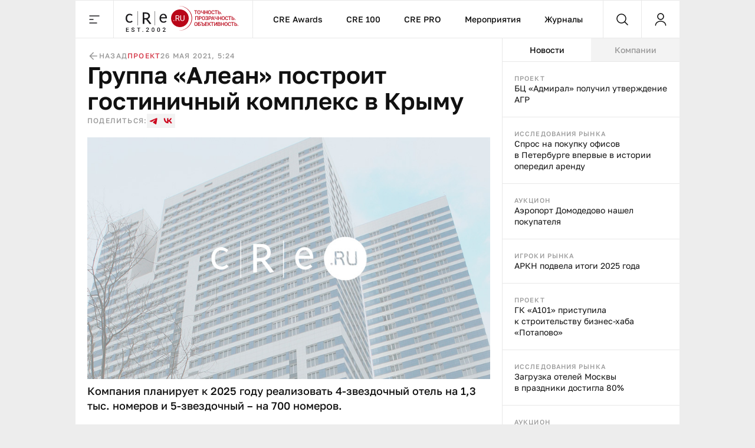

--- FILE ---
content_type: text/html;charset=utf-8
request_url: https://cre.ru/news/83348
body_size: 47158
content:
<!DOCTYPE html><html><head><meta charset="utf-8"><meta name="viewport" content="width=device-width, initial-scale=1"><title>Группа «Алеан» построит гостиничный комплекс в Крыму</title><style>._content_article_aa3mz_1{flex-direction:row-reverse!important}._inside_aa3mz_5{border-left:1px solid var(--color-gray-line);display:flex;flex-direction:column;height:100%;min-height:calc(100vh - 64px)}._inside_article_aa3mz_12{border-left:none;border-right:1px solid var(--color-gray-line);display:block;height:100%}@media (max-width:1023px){._inside_aa3mz_5{border-left:none;min-height:inherit}._inside_article_aa3mz_12{border-right:none}}</style><style>._root_8heyp_1{font-size:0}._wrapper_8heyp_5{cursor:auto;margin:0 auto}._wrapper__forma_8heyp_9{bottom:0;cursor:pointer;filter:drop-shadow(-70px 50px 50px rgb(255,255,255)) drop-shadow(0 -10px 30px rgb(255,255,255)) drop-shadow(90px 10px 30px rgb(255,255,255));height:230px;left:-99999px;position:fixed;right:0;transform:translate(460px);width:230px;z-index:2}._wrapper__forma_8heyp_9:has(.adfox__banner:empty){background:none;display:none;margin-bottom:var(--space-2x);margin-top:0;padding:0}._wrapper__forma_8heyp_9:has(.adfox__banner:empty) ._wrapper__formaIcon_8heyp_28{display:none}._wrapper__forma_visible_8heyp_31{display:block;left:50%}._wrapper__forma_article_8heyp_35{transform:translate(150px)}._wrapper__formaIcon_8heyp_28{background-color:#fffc;border-radius:50%;cursor:pointer;height:24px;position:absolute;right:4px;top:-28px;width:24px;z-index:2}._wrapper__formaIcon_8heyp_28 path{fill:var(--color-gray-text)}._content_8heyp_53{display:block;margin-left:auto;margin-right:auto;max-width:1280px;text-align:center;width:100%}._content_mobile_8heyp_61{background-color:#334049}._contentWrapper_8heyp_65{background:#fff}@media (max-width:1379px){._wrapper__forma_8heyp_9{transform:translate(282px)}._wrapper__forma_article_8heyp_35{transform:translate(26px)}}@media (max-width:1023px){._wrapper__forma_8heyp_9{transform:translate(154px)}}@media (max-width:767px){._wrapper__forma_8heyp_9{transform:translate(70px)}}@media (max-width:599px){._wrapper__forma_8heyp_9{background-size:cover;height:150px;left:inherit;right:0;transform:none;width:150px}}@media (min-width:1380px){._wrapper_8heyp_5{width:1380px}}@media (min-width:1024px) and (max-width:1379px){._wrapper_8heyp_5{width:1024px}._content_8heyp_53{max-width:1024px}}@media (min-width:768px) and (max-width:1023px){._wrapper_8heyp_5{width:768px}._content_8heyp_53{max-width:768px}}@media screen and (min-width:768px){._root_8heyp_1{background-image:url(/bodyBgLogo-min.png),url(/bodyBg.svg);background-position:0 0,0 0;background-repeat:repeat,repeat-y;background-size:1040px,cover;cursor:pointer}._image_8heyp_126{width:100%}}@media (min-width:600px) and (max-width:767px){._wrapper_8heyp_5{width:600px}._content_8heyp_53{max-width:600px}._image_8heyp_126{height:250px;max-width:300px}}@media (max-width:599px){._wrapper_8heyp_5{width:100%}}</style><style>._banner_zag0q_1{border-bottom:1px solid var(--color-gray-line);display:block;margin:0 auto}@media (max-width:599px){._banner_zag0q_1{text-align:center;width:100%}}</style><style>._adfox_1mutn_1{margin-left:auto;margin-right:auto;position:relative;width:100%}._adfox__banner_1mutn_7{margin:0 auto;position:relative;z-index:2}._adfox__banner_1mutn_7 a{background:none!important}</style><style>._root_fixed_znd78_1{padding-bottom:64px}._sentinel_znd78_5{height:0}._header_znd78_9{position:relative}._header_fixed_znd78_12{position:fixed;top:0;width:inherit;width:1380px;z-index:5}._header__inner_znd78_19{background-color:var(--color-white);border-bottom:1px solid var(--color-gray-line);display:flex;flex-flow:row nowrap;height:64px;position:relative;width:100%;z-index:10}._header__overlay_znd78_29{background:#130002;cursor:pointer;height:100%;left:0;opacity:.7;position:fixed;top:0;width:100%;z-index:5}._header__logo_znd78_40{background:url(/_nuxt/logo.DVwrPaO4.svg) no-repeat left 20px center;border-left:1px solid var(--color-gray-line);border-right:1px solid var(--color-gray-line);cursor:pointer;display:block;height:100%;width:237px}._header__nav_znd78_49{border-right:1px solid var(--color-gray-line);display:flex}._header__menuItem_znd78_53{align-items:center;color:var(--color-black-1);display:flex;font-size:14px;font-weight:500;line-height:140%;padding-left:var(--space-2-5x);padding-right:var(--space-2-5x);position:relative;text-decoration:none}._header__menuItem_active_znd78_65,._header__menuItem_znd78_53:hover{color:var(--color-red-1)}._header__menuItem_active_znd78_65:after,._header__menuItem_znd78_53:hover:after{background-color:var(--color-red-1);bottom:-1px;content:"";height:3px;left:0;position:absolute;width:100%}._header__search_znd78_77{border-right:1px solid var(--color-gray-line);flex-grow:1}@media (max-width:1379px){._header__nav_znd78_49{flex-grow:1;justify-content:center}._header__search_znd78_77{flex-grow:unset}}@media (min-width:1024px) and (max-width:1379px){._header_fixed_znd78_12{width:1024px}}@media (max-width:1023px){._header__nav_znd78_49{display:none}._header__search_znd78_77{flex-grow:1}}@media (max-width:767px){._header__logo_znd78_40{flex-grow:1}._header__search_znd78_77{flex-grow:unset}}@media (max-width:479px){._header__logo_znd78_40{background-position:left var(--space-2x) center;background-size:auto 40px}}@media (max-width:400px){._header__logo_znd78_40{background-size:auto 33px}}</style><style>._menu__button_5qk7w_1{align-items:center;cursor:pointer;display:flex;height:100%;justify-content:center;width:64px}._menu__button_5qk7w_1:hover path{fill:var(--color-red-1)}._menu__wrapper_5qk7w_12{display:flex;flex-flow:row nowrap;left:0;position:absolute;top:var(--space-8x);width:100%;z-index:-10}._menu__wrapper__links_5qk7w_21{background-color:var(--color-white);padding:var(--space-4x) var(--space-8x);width:100%}._menu__banner_5qk7w_26{background-color:var(--color-yellow-2);flex-shrink:0;height:400px;width:240px}._menu__sitemap_5qk7w_32{background-color:var(--color-white);display:flex;flex-flow:row nowrap;flex-grow:1;gap:var(--space-5x);justify-content:space-between;padding:var(--space-4x) var(--space-8x);width:100%}._menu__column_5qk7w_42{display:flex;flex:1;flex-flow:column nowrap;gap:var(--space-4x)}@media (max-width:1379px){._menu__block_5qk7w_50{align-items:center;background-color:var(--color-white);display:flex;width:273px}._menu__wrapper__links_5qk7w_21{padding:var(--space-4x) var(--space-8x) var(--space-4x) var(--space-8x)}}@media (max-width:1023px){._menu__block_5qk7w_50{align-items:unset;width:279px}._menu__banner_5qk7w_26{position:relative;top:45px}._menu__wrapper__links_5qk7w_21{padding:var(--space-4x) 25px 52px 36px}}@media (max-width:767px){._menu__wrapper_5qk7w_12{flex-direction:column}._menu__wrapper__links_5qk7w_21{padding:var(--space-3x) var(--space-2-5x);width:100%}._menu__block_5qk7w_50{background-color:transparent;width:100%}._menu__banner_5qk7w_26{height:250px;top:0;width:100%}}</style><style>._search__fixed_1fup7_1{height:100vh;left:0;position:absolute;width:100%}._search__wrapper_1fup7_7{background-color:var(--color-white);border-bottom:1px solid var(--color-gray-line);display:flex;flex-flow:row nowrap;flex-grow:1;height:64px;margin:0 auto;width:100%}._search__clear_1fup7_17,._search__submit_1fup7_17,._search_switcher_1fup7_17{align-items:center;cursor:pointer;display:flex;height:100%;justify-content:center;width:64px}._search__clear_1fup7_17:hover path,._search__submit_1fup7_17:hover path,._search_switcher_1fup7_17:hover path{fill:var(--color-red-1)}._search_switcher_1fup7_17{border-right:1px solid var(--color-gray-line)}._search__panel_1fup7_31{width:1024px}@media (max-width:768px){._search__panel_1fup7_31{width:599px}}@media (max-width:600px){._search__panel_1fup7_31{width:100%}}</style><style>._searchField_i22rp_1{border:none;color:var(--color-black-1);flex-grow:1;font-size:14px;font-weight:400;line-height:140%;outline:none;padding-right:var(--space-2-5x)}</style><style>._userControl_hzr1h_1{align-items:center;cursor:pointer;display:flex;height:100%;justify-content:center;width:64px}._userControl_hzr1h_1:hover ._userControl__icon_hzr1h_9 path{fill:var(--color-red-1)}</style><style>._root_1qff3_1{display:flex;flex-direction:column;height:100%;width:100%}._aside_1qff3_8{flex-shrink:0;width:300px}._main_1qff3_13{align-self:flex-end;bottom:0;min-width:0;overflow:hidden;position:sticky;width:100%}._tabsWrapper_1qff3_27,._tabs_1qff3_22{display:flex;flex-flow:column nowrap}._tabsWrapper_1qff3_27{align-self:flex-end;bottom:0;position:sticky;width:100%}._categorySelector_1qff3_36{border-bottom:1px solid var(--color-gray-line);display:flex;flex-flow:row nowrap;flex-shrink:0;height:40px}._categorySelector__item_1qff3_43{align-items:center;background-color:var(--color-gray-bg);color:var(--color-gray-text);cursor:pointer;display:flex;font-size:14px;font-weight:500;justify-content:center;line-height:140%;transition:all .2s;width:100%}._categorySelector__item_1qff3_43:hover{color:var(--color-red-1)}._categorySelector__item_1qff3_43[data-state=active]{background-color:var(--color-white);color:var(--color-black-1)}._categorySelector__item_1qff3_43[data-state=active]:hover{color:var(--color-red-1)}._telegram_1qff3_67{order:2}@media (max-width:1379px){._aside_1qff3_8{overflow:hidden}}@media (min-width:1024px){._root_1qff3_1{flex-direction:row}._tabsWrapper_1qff3_27{display:flex;flex-flow:column nowrap;flex-shrink:0;width:300px}}@media (max-width:1023px){._tabs_1qff3_22{width:100%}._player_1qff3_91{order:3}._categorySelector_1qff3_36{order:1}._categorySelector__item_1qff3_43:nth-child(2){border-left:1px solid var(--color-gray-line);border-right:1px solid var(--color-gray-line)}._categorySelector__item_1qff3_43:not(:first-child){flex-grow:1}._aside_1qff3_8{flex-shrink:auto;min-width:0;order:4;width:100%}}@media (min-width:768px) and (max-width:1023px){._categorySelector__item_1qff3_43:first-child{flex-shrink:0;width:300px}}</style><style>._footer_1wxw4_1{background:var(--color-gray-bg);border-top:1px solid var(--color-gray-line);height:100%}._footer__banner_1wxw4_6{background:#fff;border-bottom:1px solid var(--color-gray-line);width:100%}._footer__top_1wxw4_11{display:flex;flex-flow:row nowrap;height:100%}._footer__visual_1wxw4_16{border-right:1px solid var(--color-gray-line);display:flex;flex-flow:column nowrap;flex-shrink:0;justify-content:space-between;padding:var(--space-2-5x);width:300px}._footer__logo_1wxw4_25{background:url(/_nuxt/logo.DVwrPaO4.svg) no-repeat 0/auto 48px;cursor:pointer;display:block;height:48px;width:205px}._footer__icons_1wxw4_32{display:flex;flex-flow:row wrap;gap:var(--space-1-5x)}._footer__iconsItem_1wxw4_37{background:#0003;height:48px;width:48px}._footer__iconsItemSvg_1wxw4_42{height:48px;width:48px}._footer__actions_1wxw4_46{border-bottom:1px solid var(--color-gray-line);display:flex;flex-flow:row nowrap}._footer__actionsItem_1wxw4_51{padding:var(--space-2-5x) var(--space-4x);width:50%}._footer__actionsItem_1wxw4_51:first-child{border-right:1px solid var(--color-gray-line)}._footer__info_1wxw4_58{width:100%}._footer__menu_1wxw4_61{padding:var(--space-4x)}._footer__links_1wxw4_64{flex-grow:1;gap:var(--space-5x);padding:var(--space-4x)}._footer__bottom_1wxw4_74,._footer__links_1wxw4_64{border-top:1px solid var(--color-gray-line);display:flex;flex-flow:row nowrap;justify-content:space-between;width:100%}._footer__bottom_1wxw4_74{padding:21px var(--space-2-5x)}._footer__bottomCopyright_1wxw4_82{color:var(--color-gray-text);width:300px}._footer__bottomLinks_1wxw4_86{display:flex;flex-flow:row nowrap;gap:var(--space-5x);margin-right:auto}._footer__bottomLinksItem_1wxw4_92{border-bottom:1px solid var(--color-gray-line);color:var(--color-gray-text);font-size:16px;font-weight:400;line-height:140%;text-decoration:none}._footer__bottomAge_1wxw4_100{color:var(--color-gray-text);font-size:18px;font-weight:500;line-height:120%}@media (max-width:1379px){._footer__actions_1wxw4_46{flex-direction:column}._footer__actionsItem_1wxw4_51{justify-content:space-between;padding:var(--space-2-5x);width:100%}._footer__actionsItem_1wxw4_51:first-child{border-bottom:1px solid var(--color-gray-line);border-right:none}._footer__visual_1wxw4_16{width:208px}._footer__logo_1wxw4_25{background-size:auto 40px;width:180px}._footer__iconsItem_1wxw4_37{height:47px;width:47px}._footer__bottom_1wxw4_74{display:grid;grid-template-columns:repeat(2,1fr);grid-template-rows:repeat(2,auto);row-gap:var(--space-1-5x)}._footer__bottomCopyright_1wxw4_82{grid-column:2/1;grid-row:2;width:100%}._footer__bottomLinks_1wxw4_86{grid-column:1/-1;grid-row:1;justify-content:space-between;margin-right:unset}._footer__bottomLinksItem_1wxw4_92{font-size:14px;font-weight:400;line-height:140%}._footer__bottomAge_1wxw4_100{grid-column:2/2;grid-row:2;text-align:right}._footer__menu_1wxw4_61{padding:var(--space-2-5x)}}@media (max-width:767px){._footer__banner_1wxw4_6{height:250px}._footer__top_1wxw4_11{flex-direction:column}._footer__visual_1wxw4_16{border-right:0;gap:var(--space-2-5x);width:100%}._footer__logo_1wxw4_25{background-position:50%;width:100%}._footer__icons_1wxw4_32{justify-content:space-between}._footer__bottom_1wxw4_74{grid-template-columns:repeat(1,1fr);grid-template-rows:repeat(3,auto);row-gap:10px}._footer__bottomCopyright_1wxw4_82{grid-column:1;grid-row:2;margin:0 auto;text-align:center}._footer__bottomLinks_1wxw4_86{flex-direction:column;gap:10px;grid-column:1;grid-row:1;margin-left:auto;margin-right:auto}._footer__bottomLinksItem_1wxw4_92{text-align:center}._footer__bottomAge_1wxw4_100{grid-column:1;grid-row:3;text-align:center}}@media (max-width:599px){._footer__icons_1wxw4_32{gap:var(--space-1x)}._footer__iconsItemSvg_1wxw4_42,._footer__iconsItem_1wxw4_37{height:40px;width:40px}}@media (max-width:479px){._footer__actionsItem_1wxw4_51,._footer__menu_1wxw4_61,._footer__visual_1wxw4_16{padding:var(--space-2x)}}</style><style>._item_oqu6s_1{align-items:center;display:flex;flex-flow:row nowrap;flex-grow:1;gap:var(--space-2-5x);max-width:100%}._item__title_oqu6s_9{color:var(--color-black-1);font-size:16px;font-weight:400;line-height:140%}._item__button_oqu6s_15{white-space:nowrap;width:auto!important}@media (max-width:479px){._item_oqu6s_1{gap:var(--space-1x)}}</style><style>._button_2nyii_1{align-items:center;display:flex;justify-content:center;padding-left:var(--space-2-5x);padding-right:var(--space-2-5x);text-decoration:none;transition:all .2s}._button_hidden_2nyii_10{visibility:hidden}._button_size_small_2nyii_13{font-size:12px;font-weight:500;height:32px;line-height:140%;min-height:32px;padding-left:var(--space-2-5x);padding-right:var(--space-2-5x)}._button_size_standard_2nyii_22{font-size:14px;font-weight:500;height:40px;line-height:140%;min-height:40px;padding-left:var(--space-3x);padding-right:var(--space-3x)}._button_size_large_2nyii_31{height:48px;min-height:48px}._button_size_large_2nyii_31,._button_size_xl_2nyii_40{font-size:16px;font-weight:500;line-height:140%;padding-left:var(--space-4x);padding-right:var(--space-4x)}._button_size_xl_2nyii_40{height:60px;min-height:60px}._button_theme_primary_2nyii_49{background-color:var(--color-black-1);color:var(--color-white)}._button_theme_primary_2nyii_49._button_disabled_2nyii_53{background-color:var(--color-gray-2);cursor:default}._button_theme_secondary_2nyii_57{background:var(--color-gray-line);color:var(--color-black-1)}._button_theme_secondary_2nyii_57._button_disabled_2nyii_53{background-color:var(--color-gray-bg);color:var(--color-gray-2);cursor:default}._button_theme_white_2nyii_66{background:var(--color-white);color:var(--color-black-1)}._button_theme_white_2nyii_66._button_disabled_2nyii_53{background-color:var(--color-white);color:var(--color-gray-2);cursor:default}._button_theme_outline_2nyii_75{background:var(--color-white);border:1px solid var(--color-gray-line);color:var(--color-black-1)}._button_theme_outline_2nyii_75._button_disabled_2nyii_53{background-color:var(--color-white);border:1px solid var(--color-gray-line);color:var(--color-gray-2);cursor:default}._button__heading_2nyii_86{-webkit-user-select:none;-moz-user-select:none;user-select:none}._button__heading_bold_2nyii_89{font-weight:500;letter-spacing:-.48px}@media screen and (min-width:1025px){._button_2nyii_1:not(._button_disabled_2nyii_53),._button_2nyii_1:not(._button_loading_2nyii_95){cursor:pointer}._button_theme_primary_2nyii_49:active,._button_theme_primary_2nyii_49:hover{background-color:var(--color-black-2);color:var(--color-white)}._button_theme_primary_2nyii_49._button_disabled_2nyii_53:active,._button_theme_primary_2nyii_49._button_disabled_2nyii_53:hover{background-color:var(--color-gray-2);cursor:default}._button_theme_secondary_2nyii_57:hover{background:var(--color-gray-2)}._button_theme_secondary_2nyii_57._button_disabled_2nyii_53:active,._button_theme_secondary_2nyii_57._button_disabled_2nyii_53:hover{background-color:var(--color-gray-bg);color:var(--color-gray-2);cursor:default}._button_theme_white_2nyii_66:hover{background-color:var(--color-gray-bg);color:var(--color-black-1)}._button_theme_white_2nyii_66._button_disabled_2nyii_53:active,._button_theme_white_2nyii_66._button_disabled_2nyii_53:hover{background-color:var(--color-white);color:var(--color-gray-2);cursor:default}._button_theme_outline_2nyii_75:hover{background-color:var(--color-gray-bg);border-color:transparent;color:var(--color-black-1)}._button_theme_outline_2nyii_75._button_disabled_2nyii_53:active,._button_theme_outline_2nyii_75._button_disabled_2nyii_53:hover{background-color:var(--color-white);border:1px solid var(--color-gray-line);color:var(--color-gray-2);cursor:default}}@media (max-width:479px){._button_2nyii_1{width:100%}}</style><style>._menu__sitemap_n78sn_1{display:flex;flex-flow:row nowrap;flex-grow:1;gap:var(--space-5x);justify-content:space-between;width:100%}._menu__column_n78sn_9{display:flex;flex:1;flex-flow:column nowrap;gap:var(--space-4x)}@media (max-width:1379px){._menu__sitemap_n78sn_1{gap:14px}}</style><style>._links_tw6pu_1{display:flex;flex-flow:column nowrap;gap:var(--space-1-5x);max-width:100%}._links__title_tw6pu_7{color:var(--color-gray-text);font-size:12px;font-weight:500;letter-spacing:1.2px;line-height:140%;text-transform:uppercase}._links__link_tw6pu_15{align-self:flex-start;color:var(--color-black-1);font-size:14px;font-weight:400;line-height:140%;position:relative;text-decoration:none}._links__link_tw6pu_15:after{border-bottom:1px solid;bottom:0;content:"";display:block;left:0;position:absolute;transition-duration:.55s;transition-property:width;transition-timing-function:cubic-bezier(.85,0,0,1);width:0}._links__link_tw6pu_15:hover:after{width:100%}</style><style>._newsItem_lmfq8_1{padding:var(--space-2-5x)}._emptyState_lmfq8_5{padding-top:20px;text-align:center}._emptyState_lmfq8_5 p{margin:10px 0}._banner_lmfq8_13{align-items:center;display:flex;height:600px;justify-content:center;width:100%}._banner_lmfq8_13>div{height:600px;width:300px}._banner_lmfq8_13+._newsItem_lmfq8_1{border-top:1px solid var(--color-gray-line)}</style><style>._item_9orft_1{border-bottom:1px solid var(--color-gray-line);display:flex;flex-flow:column nowrap;gap:var(--space-1x);position:relative}._item_9orft_1:last-of-type{border-bottom:none}._item_red_9orft_11{background:linear-gradient(90deg,#b9061833,#dcbc3e00);border-left:4px solid var(--color-red-1)}._item_thunder_9orft_15{background:linear-gradient(90deg,#dcbc3e33,#dcbc3e00);border-left:4px solid var(--color-yellow-1)}._item_telegram_9orft_19{background:linear-gradient(90deg,#2aabee33,#2aabee00);border-left:4px solid var(--color-telegram)}._item__category_9orft_23{color:var(--color-gray-text);display:block;font-size:11px;font-weight:500;letter-spacing:1.1px;line-height:140%;text-decoration:none;text-transform:uppercase}._item__category_paddingIcon_9orft_33{padding-right:34px;z-index:1}._item__category_paddingCategory_9orft_37{padding-right:64px;z-index:1}._item__company_9orft_41{display:flex;text-decoration:none}._item__companyImage_9orft_45{height:20px}._item__title_9orft_48{color:var(--color-black-1);display:block;font-size:14px;font-weight:400;line-height:140%;text-decoration:none}._item__title_paddingIcon_9orft_56{padding-right:34px;z-index:1}._item__title_paddingCategory_9orft_60{padding-right:64px;z-index:1}._item__telegram_9orft_64{color:var(--color-telegram);display:block;font-size:11px;font-weight:500;letter-spacing:1.1px;line-height:140%;text-decoration:none;text-transform:uppercase}._item__icon_9orft_74{position:absolute;right:20px;top:20px}._item__icon_thunder_9orft_79 path{fill:var(--color-yellow-1)}._item__categoryImage_9orft_82{height:15px;width:auto}._item__categoryImageWrapper_9orft_86{display:flex;position:absolute;right:20px;top:19px}@media (hover:hover){._item_9orft_1{transition:all .2s}._item_9orft_1:hover{opacity:.85}}</style><style>._article_33vog_1{padding-bottom:var(--space-2-5x)}._article_33vog_1:first-child{padding-top:var(--space-2-5x)}._article_33vog_1+._article_33vog_1{margin-top:var(--space-2-5x)}._error_33vog_11{padding-top:20px;text-align:center}._error_33vog_11 p{margin:10px 0}@media (max-width:767px){._article_33vog_1+._article_33vog_1{margin-top:var(--space-3x)}}@media (max-width:479px){._article_33vog_1{padding-bottom:var(--space-2x)}._article_33vog_1:first-child{padding-top:var(--space-2x)}}</style><style>._article_du95u_1{border-bottom:1px solid var(--color-gray-line);display:flex;flex-flow:column;gap:var(--space-2x);margin-left:auto;margin-right:auto;width:860px}._article__info_du95u_10{align-items:center;display:flex;flex-flow:row nowrap;gap:var(--space-2-5x);width:100%}._article__info__wrapper_du95u_17{align-items:center;display:flex;flex-flow:row nowrap;gap:20px}._article__info__date_du95u_23{align-items:center;color:var(--color-gray-text);font-size:12px;font-weight:500;letter-spacing:1.2px;line-height:140%;text-transform:uppercase}._article__title_du95u_32{color:var(--color-black-1);font-size:48px;font-weight:600;line-height:110%;margin-bottom:0;margin-top:0}._article__socials_du95u_40{align-items:center;display:flex;flex-flow:row nowrap;gap:var(--space-1-5x)}._article__socials__text_du95u_46{color:var(--color-gray-text);font-size:12px;font-weight:500;letter-spacing:1.2px;line-height:140%;text-transform:uppercase}._article__socials__links_du95u_54{display:flex;flex-flow:row nowrap;gap:var(--space-1-5x)}._article__socials__link_du95u_54{height:24px;width:24px}._article__socials__link_du95u_54 rect{background:var(--color-gray-bg)}._article__socials__link_du95u_54 path{fill:var(--color-red-1)}._article__socials__icon_du95u_69{cursor:pointer}._article__socials__icon_du95u_69 g rect{fill:var(--color-gray-bg)}._article__excerpt_du95u_75{font-size:18px;font-weight:500;line-height:140%;margin-bottom:var(--space-3x);margin-top:var(--space-1x)}._article__newsItem_du95u_82{border:1px solid var(--color-gray-line);margin-bottom:var(--space-3x);margin-top:var(--space-3x)}._forma__articleAuthor_du95u_88{align-items:center;display:flex;flex-flow:row nowrap;gap:20px}._forma__articleAuthorImage_du95u_94{background:url(/forma/borzova.png) no-repeat;background-size:cover;border-radius:50%;height:60px;width:60px}._forma__articleAuthorRight_du95u_101{display:flex;flex-flow:column nowrap;gap:4px}._forma__articleAuthorName_du95u_106{color:var(--color-black-1);font-size:18px;font-weight:500;letter-spacing:0;line-height:120%}._forma__articleAuthorJob_du95u_113{color:#999;font-size:14px;font-weight:400;letter-spacing:0;line-height:140%}@media (max-width:1379px){._article_du95u_1{border-bottom:none;padding-left:20px;padding-right:20px;width:100%}}@media (min-width:768px) and (max-width:1379px){._article__title_du95u_32{font-size:40px;font-weight:600;line-height:110%}}@media (min-width:600px) and (max-width:767px){._article__info_du95u_10{gap:var(--space-4x)}._article__info__wrapper_du95u_17{justify-content:space-between;width:inherit}}@media (max-width:767px){._article__title_du95u_32{font-size:36px;font-weight:600;line-height:110%}}@media (min-width:480px) and (max-width:599px){._article__info_du95u_10{flex-direction:column;gap:var(--space-1-5x)}._article__info__back_du95u_157{justify-content:flex-start;width:100%}._article__info__wrapper_du95u_17{justify-content:space-between;width:inherit}}@media (max-width:479px){._article__info_du95u_10{align-items:flex-start;flex-direction:row;gap:var(--space-1-5x);justify-content:space-between}._article__info__wrapper_du95u_17{align-items:flex-end;flex-direction:column;gap:var(--space-0-5x)}._article__slider_du95u_178{margin-left:-20px;margin-right:-20px}}</style><style>._banner_qpmmd_1{display:flex;flex:1 0 auto;flex-flow:row nowrap}._banner_qpmmd_1:has(.adfox__banner:empty){display:none}@media (max-width:599px){._banner_qpmmd_1{flex-direction:column;gap:16px;justify-content:center;text-align:center;width:100%}}@media (max-width:479px){._banner_qpmmd_1{padding:var(--space-2x)}}</style><style>._back_x5p4f_1{align-items:center;color:var(--color-gray-text);cursor:pointer;display:flex;flex-flow:row nowrap;font-size:12px;font-weight:500;gap:5px;justify-content:center;letter-spacing:1.2px;line-height:140%;text-decoration:none;text-transform:uppercase}._back__icon_x5p4f_16 path{fill:var(--color-gray-text)}</style><style>._categories_1gjuk_1{align-items:center;display:flex;flex-flow:row wrap;gap:var(--space-2-5x)}._categories__link_1gjuk_7{color:var(--color-red-2);font-size:12px;font-weight:500;letter-spacing:1.2px;line-height:140%;text-decoration:none;text-transform:uppercase}@media (max-width:479px){._categories_1gjuk_1{justify-content:center}}</style><style>._image_19uh3_1{display:flex;flex-flow:column nowrap;gap:var(--space-1x);margin:var(--space-2x) 0 0;padding:0}._image__wrapper_19uh3_8{display:flex;position:relative}._image__img_19uh3_12{height:auto;margin:0!important;width:100%}._image__source_19uh3_17{color:var(--color-gray-text);font-size:14px;font-weight:400;line-height:140%}@media (max-width:479px){._image__wrapper_19uh3_8{margin-left:-20px;margin-right:-20px}}</style><style>._item_qpxxq_1{color:var(--color-black-1);font-size:16px;font-weight:400;line-height:140%}._item_qpxxq_1 a{background:linear-gradient(to bottom,var(--color-red-1) 50%,var(--color-red-1) 50%);background-position:0 100%;background-repeat:repeat-x;background-size:1px 1px;color:var(--color-red-1);cursor:pointer;text-decoration:none}._item_qpxxq_1 a:hover{color:var(--color-red-2)}._item_qpxxq_1 p{margin-bottom:var(--space-2x);margin-top:0}._item_qpxxq_1 p:last-child{margin-bottom:0}._item_qpxxq_1 b{font-size:16px;font-weight:600;line-height:140%}._item_qpxxq_1 h2{font-size:40px;font-weight:600;line-height:110%;margin-bottom:var(--space-3x);margin-top:var(--space-5x)}._item_qpxxq_1 h2:first-child{margin-top:0}._item_qpxxq_1 h3{font-size:36px;font-weight:600;line-height:110%;margin-bottom:var(--space-2x);margin-top:var(--space-4x)}._item_qpxxq_1 h3:first-child{margin-top:0}._item_qpxxq_1 h4{font-size:32px;font-weight:600;line-height:110%;margin-bottom:var(--space-2x);margin-top:var(--space-3x)}._item_qpxxq_1 h4:first-child{margin-top:0}._item_qpxxq_1>img{border:0;display:block;height:auto;margin-bottom:var(--space-3x);margin-top:var(--space-3x);max-width:100%}._item_qpxxq_1>img+.source{margin-top:-16px}._item_qpxxq_1 .source{color:var(--color-gray-text);font-size:14px;font-weight:400;line-height:140%}._item_qpxxq_1 .key-point{background:var(--color-gray-bg);border:1px solid var(--color-gray-line);color:var(--color-black-1);font-size:36px;font-weight:600;line-height:110%;margin-bottom:var(--space-5x);margin-top:var(--space-3x);padding:var(--space-2-5x) 30px}._item_qpxxq_1 .editor-deep-link{background:var(--color-red-3);border-bottom:1px solid var(--color-red-2);border-radius:40px;color:var(--color-red-2);cursor:pointer;padding-left:10px;padding-right:10px;text-decoration:none}._item_qpxxq_1 ul{margin:var(--space-3x) 0;padding-left:var(--space-3x)}._item_qpxxq_1 ul li{list-style:none;margin-bottom:var(--space-1-5x);position:relative}._item_qpxxq_1 ul li:last-child{margin-bottom:0}._item_qpxxq_1 ul li:before{background:var(--color-black-1);border-radius:50%;content:"";height:4px;left:-20px;position:absolute;top:9px;width:4px}._item_qpxxq_1 ol{margin:var(--space-3x) 0;padding-left:var(--space-3x)}._item_qpxxq_1 ol li{margin-bottom:var(--space-1-5x)}._item_qpxxq_1 ol li:last-child{margin-bottom:0}@media (min-width:768px) and (max-width:1379px){._item_qpxxq_1 .key-point{font-size:32px;font-weight:600;line-height:110%}}@media (min-width:480px) and (max-width:767px){._item_qpxxq_1 .key-point{font-size:24px;font-weight:600;line-height:110%}}@media (max-width:767px){._item_qpxxq_1 h2{font-size:24px}._item_qpxxq_1 h3{font-size:22px}._item_qpxxq_1 h4{font-size:20px}._item_qpxxq_1 h5{font-size:18px}}@media (max-width:479px){._item_qpxxq_1 .key-point{font-size:24px;font-weight:600;line-height:110%;margin-left:-20px;margin-right:-20px;padding:var(--space-2-5x) var(--space-2x)}}</style><style>._banner_243ti_1{background-color:#f3f3f3;display:flex;flex:1 0 auto;flex-flow:row nowrap;justify-content:center;margin-bottom:var(--space-2x);margin-top:var(--space-2x);padding:var(--space-2-5x)}._banner_243ti_1:has(.adfox__banner:empty){background:none;margin-bottom:var(--space-2x);margin-top:0;padding:0}@media (max-width:599px){._banner_243ti_1{flex-direction:column;gap:16px;justify-content:center;text-align:center;width:100%}}@media (max-width:479px){._banner_243ti_1{padding:var(--space-2x)}}</style><style>._summary_122ne_1{border-left:1px solid var(--color-gray-line);border-top:1px solid var(--color-gray-line);display:grid;grid-template-areas:"photo author articles" "back categories categories";grid-template-columns:100px 1fr auto;grid-template-rows:auto 1fr;margin-bottom:var(--space-3x);margin-top:var(--space-3x)}._summary_noItem_122ne_11{grid-template-areas:"author author articles" "back categories categories"}._summary__element_122ne_14{border-bottom:1px solid var(--color-gray-line);border-right:1px solid var(--color-gray-line);padding:var(--space-2-5x)}._summary__photo_122ne_19{border-radius:50%;height:60px;width:60px}._summary__photoWrapper_122ne_24{grid-area:photo;width:100px}._summary__author_122ne_28{display:flex;flex-flow:column nowrap;gap:var(--space-0-5x);grid-area:author}._summary__author__header_122ne_34{color:var(--color-gray-text);font-size:12px;font-weight:500;letter-spacing:1.2px;line-height:140%;text-transform:uppercase}._summary__author__inner_122ne_42{display:flex;flex-flow:column nowrap}._summary__author__name_122ne_46{color:var(--color-black-1);font-size:16px;font-weight:500;line-height:140%}._summary__author__description_122ne_52{color:var(--color-gray-text);font-size:14px;font-weight:400;line-height:140%}._summary__articles_122ne_58{display:flex;flex-flow:column nowrap;gap:var(--space-0-5x);grid-area:articles;padding-bottom:30px;padding-top:30px}._summary__articles__header_122ne_66{color:var(--color-gray-text);font-size:12px;font-weight:500;letter-spacing:1.2px;line-height:140%;text-transform:uppercase}._summary__articles__link_122ne_74{color:var(--color-red-1);cursor:pointer;font-size:16px;font-weight:500;line-height:140%;text-decoration:none}._summary__back_122ne_82{align-content:center;grid-area:back;justify-content:center;padding:var(--space-2-5x) 0}._summary__categories_122ne_88{grid-area:categories}@media (max-width:599px){._summary_122ne_1{grid-template-areas:"photo author" "back articles" "categories categories";grid-template-columns:100px auto}._summary_noItem_122ne_11{grid-template-areas:"back categories"}}</style><style>._swiperSlide_vt72i_1{border-right:1px solid;height:auto;width:270px}@media (max-width:767px){._swiperSlide_vt72i_1{border-right:none;width:100%}}</style><style>._slider__header_9x6vd_1{align-items:center;display:flex;flex-flow:row nowrap;gap:42px;height:64px;justify-content:space-between;padding-left:var(--space-2-5x)}._slider__headerInfoTitle_9x6vd_10{color:var(--color-white);font-size:24px;font-weight:600;line-height:110%}._slider__headerInfoSubTitle_9x6vd_16{color:var(--color-gray-text);font-size:12px;font-weight:500;letter-spacing:1.2px;line-height:140%;text-transform:uppercase}._slider__controls_9x6vd_24{display:flex;flex-flow:row nowrap}._slider__controls_9x6vd_24 path{fill:var(--bf313cce)}._slider__controlsItem_9x6vd_31{align-items:center;border-left:1px solid;cursor:pointer;display:flex;height:64px;justify-content:center;width:100px}._slider__swiperContainer_9x6vd_40{border-bottom:1px solid;border-top:1px solid}@media (max-width:479px){._slider__header_9x6vd_1{gap:0;padding-left:var(--space-2x)}}</style><style>._item_ml5zr_1{display:flex;flex-flow:column nowrap;gap:var(--space-1-5x);height:100%;padding:var(--space-2-5x)}._item__title_ml5zr_8{display:-webkit-box;font-size:24px;font-weight:600;line-height:110%;line-clamp:4;-webkit-line-clamp:4;-webkit-box-orient:vertical;color:var(--text-color);overflow:hidden;text-decoration:none}._item__group_ml5zr_20{display:flex;flex-flow:row nowrap;gap:var(--space-2x);justify-content:space-between}._item__text_ml5zr_26{color:var(--text-color);display:-webkit-box;line-clamp:4;-webkit-line-clamp:4;-webkit-box-orient:vertical;overflow:hidden}._item__author_ml5zr_37,._item__text_ml5zr_26{font-size:14px;font-weight:400;line-height:140%}._item__author_ml5zr_37{color:var(--color-gray-text);margin-top:auto}._item__image_ml5zr_44{background-repeat:no-repeat;flex-shrink:0;height:80px;-o-object-fit:cover;object-fit:cover;width:80px}._item__imageWrapper_ml5zr_51{display:flex}@media (hover:hover){._item_ml5zr_1{transition:all .2s}._item_ml5zr_1:hover{opacity:.85}}@media (max-width:479px){._item_ml5zr_1{padding:var(--space-2x)}}</style><style>._root_1eg0q_1{margin:var(--space-2x) -110px;margin-right:-110px}._cre_1eg0q_6{background:var(--substrates-color);border-bottom:10px solid var(--background-color)}._cre__header_1eg0q_10{background:var(--background-color);height:64px}._cre__header_1eg0q_10,._cre__header__inner_1eg0q_18{align-items:center;display:flex;flex-flow:row nowrap;justify-content:space-between}._cre__header__inner_1eg0q_18{border-right:1px solid var(--border-color);flex-shrink:0;height:100%;min-height:28px;padding-left:var(--space-2-5x);padding-right:var(--space-2-5x);width:720px}._cre__header__navigation_1eg0q_31{align-items:center;display:flex;flex-flow:row nowrap;height:100%;width:360px}._cre__header__button_1eg0q_38{color:var(--label-color);font-size:12px;font-weight:500;height:100%;line-height:140%;padding:0;width:160px}._cre__header__controls_1eg0q_47{display:flex;flex-flow:row nowrap}._cre__header__controlsItem_1eg0q_51{align-items:center;border-left:1px solid;cursor:pointer;display:flex;flex-shrink:0;height:64px;justify-content:center;width:100px}._cre__header__controlsItem_1eg0q_51 path{fill:var(--label-color)}._cre__header__partnerWrapper_1eg0q_64{align-items:center;display:flex;flex-flow:row nowrap;gap:var(--space-1x)}._cre__header__partner_1eg0q_64{margin-left:12px}._cre__header__titleWrapper_1eg0q_73{align-items:center;display:flex;flex-flow:row nowrap;gap:var(--space-1x)}._cre__header__title_1eg0q_73{color:var(--text-color);font-family:var(--font-golos);font-size:32px;font-weight:600;line-height:110%}._cre__header__subtitle_1eg0q_86{color:var(--label-color);font-size:11px;font-weight:500;letter-spacing:1.1px;line-height:140%;text-transform:uppercase}._cre__header__subtitle_margin_1eg0q_95{margin-left:auto}._cre__header__tagWrapper_1eg0q_98{align-items:center;display:flex;flex-flow:row nowrap;gap:var(--space-1x);text-decoration:none}._cre__header__tag_1eg0q_98{height:auto;width:70px}._swiperSlide_1eg0q_110{border-right:1px solid;height:auto;padding:var(--space-2-5x);width:270px}._grid__newsItem_1eg0q_117{text-decoration:none}@media (max-width:767px){._swiperSlide_1eg0q_110{border-right:none;width:100%}}@media (max-width:1379px){._root_1eg0q_1{margin-left:-20px;margin-right:-20px}._cre__header_1eg0q_10{flex-direction:column;height:inherit}._cre__header__inner_1eg0q_18{border-right:none;height:64px;width:100%}._cre__header__navigation_1eg0q_31{border-top:1px solid var(--border-color);height:64px;width:100%}._cre__header__button_1eg0q_38{flex-grow:1;width:inherit}}@media (min-width:0px) and (max-width:767px){._cre__header__inner_1eg0q_18{align-items:flex-start;height:inherit;padding:var(--space-2-5x);width:100%}._cre__header__titleWrapper_1eg0q_73{align-items:flex-start;flex-direction:column-reverse;gap:0}._cre__header__partnerWrapper_1eg0q_64{align-items:flex-start;flex-direction:column}}@media (max-width:479px){._cre__header__inner_1eg0q_18{flex-direction:column;gap:var(--space-2-5x)}._cre__header__partner_1eg0q_64{margin:0}._cre__header__partnerWrapper_1eg0q_64{flex-direction:row;gap:var(--space-1x)}}</style><style>._loader_1kp9r_1{align-items:center;display:flex;flex-direction:column;flex-shrink:0;gap:28px;margin-bottom:20px;margin-top:20px}._loader_small_1kp9r_10{gap:14px}._loader_small_1kp9r_10 ._image_1kp9r_13{background-size:50%;flex-shrink:0;height:100px;width:100px}._loader_small_1kp9r_10 ._image_1kp9r_13:before{border-width:1px}._loader_small_1kp9r_10 ._image_1kp9r_13:after{border-width:2px}._loader_smallest_1kp9r_25{gap:var(--space-1x)}._loader_smallest_1kp9r_25 ._image_1kp9r_13{background-size:50%;flex-shrink:0;height:50px;width:50px}._loader_smallest_1kp9r_25 ._image_1kp9r_13:before{border-width:1px}._loader_smallest_1kp9r_25 ._image_1kp9r_13:after{border-width:2px}._loader_center_1kp9r_40{height:100%;justify-content:center}._image_1kp9r_13{background-position:50%;background-repeat:no-repeat;background-size:auto;border-radius:50%;height:300px;position:relative;width:300px}._image_1kp9r_13:before{border:2px solid rgba(204,7,30,.2);border-radius:50%;content:"";height:100%;position:absolute;width:100%}._image_1kp9r_13:after{animation:_spin_1kp9r_1 1.5s cubic-bezier(.48,.29,.17,.8) infinite;border-bottom:4px solid transparent;border-left:4px solid transparent;border-radius:50%;border-right:4px solid transparent;border-right-color:var(--color-red-1);border-top:4px solid transparent;border-top-color:var(--color-red-1);content:"";height:calc(100% + 2px);left:-1px;position:absolute;top:-1px;width:calc(100% + 2px)}@keyframes _spin_1kp9r_1{0%{transform:rotate(0)}to{transform:rotate(1turn)}}._text_1kp9r_84{color:var(--color-black-1);font-size:14px;font-weight:400;line-height:140%}</style><link rel="stylesheet" href="/_nuxt/entry.zqBs-QFm.css" crossorigin><link rel="stylesheet" href="/_nuxt/Footer.DfddQS-t.css" crossorigin><link rel="stylesheet" href="/_nuxt/ModalVideo.CPlwZ_NM.css" crossorigin><link rel="stylesheet" href="/_nuxt/Loader.BFW2oMSs.css" crossorigin><link rel="stylesheet" href="/_nuxt/Button.CmLt32Zh.css" crossorigin><link rel="stylesheet" href="/_nuxt/LoaderSimple.BGsy4uts.css" crossorigin><link rel="stylesheet" href="/_nuxt/ButtonBack.Dv9r-FY-.css" crossorigin><link rel="stylesheet" href="/_nuxt/isMaterialDTO.DrJyhcAk.css" crossorigin><link rel="stylesheet" href="/_nuxt/SliderItem.22GNdiOT.css" crossorigin><link rel="stylesheet" href="/_nuxt/useSwiperControlsVisibility.DEMSNQtz.css" crossorigin><link rel="stylesheet" href="/_nuxt/navigation.4ZiJgBUd.css" crossorigin><link rel="stylesheet" href="/_nuxt/NewsItemObjectImages.CJfkaDX2.css" crossorigin><link rel="stylesheet" href="/_nuxt/reachGoal.Dw6KuPVi.css" crossorigin><link rel="modulepreload" as="script" crossorigin href="/_nuxt/DfNmKaMm.js"><link rel="modulepreload" as="script" crossorigin href="/_nuxt/B8MIQtq7.js"><link rel="modulepreload" as="script" crossorigin href="/_nuxt/C_1x9-Nm.js"><link rel="modulepreload" as="script" crossorigin href="/_nuxt/BHf2Dm1l.js"><link rel="modulepreload" as="script" crossorigin href="/_nuxt/BSeGFngx.js"><link rel="modulepreload" as="script" crossorigin href="/_nuxt/BdsOhPw2.js"><link rel="modulepreload" as="script" crossorigin href="/_nuxt/8QTGRW9r.js"><link rel="modulepreload" as="script" crossorigin href="/_nuxt/D2bQx4RR.js"><link rel="modulepreload" as="script" crossorigin href="/_nuxt/DDE-QqH7.js"><link rel="modulepreload" as="script" crossorigin href="/_nuxt/1BX1KbJG.js"><link rel="modulepreload" as="script" crossorigin href="/_nuxt/BqrBq8Mp.js"><link rel="modulepreload" as="script" crossorigin href="/_nuxt/BxtRWRQk.js"><link rel="modulepreload" as="script" crossorigin href="/_nuxt/63tywGS1.js"><link rel="modulepreload" as="script" crossorigin href="/_nuxt/CVt_7wOa.js"><link rel="modulepreload" as="script" crossorigin href="/_nuxt/DB_G28UG.js"><link rel="modulepreload" as="script" crossorigin href="/_nuxt/B753mjLQ.js"><link rel="modulepreload" as="script" crossorigin href="/_nuxt/CIb1NuG6.js"><link rel="modulepreload" as="script" crossorigin href="/_nuxt/CTiyHgHu.js"><link rel="modulepreload" as="script" crossorigin href="/_nuxt/BVTH0AWR.js"><link rel="modulepreload" as="script" crossorigin href="/_nuxt/BpCyrhpv.js"><link rel="modulepreload" as="script" crossorigin href="/_nuxt/Dwcg0_5Q.js"><link rel="modulepreload" as="script" crossorigin href="/_nuxt/BRhBRAJD.js"><link rel="modulepreload" as="script" crossorigin href="/_nuxt/Dz3a11j9.js"><link rel="modulepreload" as="script" crossorigin href="/_nuxt/BiDq8vSz.js"><link rel="modulepreload" as="script" crossorigin href="/_nuxt/CfLBzit8.js"><link rel="modulepreload" as="script" crossorigin href="/_nuxt/CSLCNiG6.js"><link rel="modulepreload" as="script" crossorigin href="/_nuxt/BIHtkE77.js"><link rel="modulepreload" as="script" crossorigin href="/_nuxt/DeRsFN-W.js"><link rel="modulepreload" as="script" crossorigin href="/_nuxt/CNoUxueE.js"><link rel="modulepreload" as="script" crossorigin href="/_nuxt/Cr8o0lIY.js"><link rel="modulepreload" as="script" crossorigin href="/_nuxt/BbJUlBPU.js"><link rel="modulepreload" as="script" crossorigin href="/_nuxt/Dej_7iVl.js"><link rel="modulepreload" as="script" crossorigin href="/_nuxt/KEy2ajSX.js"><link rel="modulepreload" as="script" crossorigin href="/_nuxt/Bg1CQrw2.js"><link rel="preload" as="fetch" fetchpriority="low" crossorigin="anonymous" href="/_nuxt/builds/meta/3a64d558-1ad9-4356-aab7-676d177da21b.json"><link rel="prefetch" as="image" type="image/svg+xml" href="/_nuxt/logo.DVwrPaO4.svg"><link rel="prefetch" as="style" crossorigin href="/_nuxt/index.xQK-yR8e.css"><link rel="prefetch" as="style" crossorigin href="/_nuxt/seo.BPndH5q5.css"><link rel="prefetch" as="style" crossorigin href="/_nuxt/updateNewsItemsSeo.BsS3HcBp.css"><link rel="prefetch" as="style" crossorigin href="/_nuxt/Pagination.C-6JBBKI.css"><link rel="prefetch" as="script" crossorigin href="/_nuxt/BtnPaDoL.js"><link rel="prefetch" as="script" crossorigin href="/_nuxt/DBV3znUU.js"><link rel="prefetch" as="script" crossorigin href="/_nuxt/LsNAELTE.js"><link rel="prefetch" as="script" crossorigin href="/_nuxt/C74ty41L.js"><link rel="prefetch" as="script" crossorigin href="/_nuxt/Dw2qGgb5.js"><link rel="prefetch" as="script" crossorigin href="/_nuxt/DYi7Aujn.js"><link rel="prefetch" as="style" crossorigin href="/_nuxt/index.X392Etge.css"><link rel="prefetch" as="script" crossorigin href="/_nuxt/CL0icxLz.js"><link rel="prefetch" as="script" crossorigin href="/_nuxt/CHbEVylh.js"><link rel="prefetch" as="script" crossorigin href="/_nuxt/C6Q244GD.js"><link rel="prefetch" as="script" crossorigin href="/_nuxt/BH7jEUk9.js"><link rel="prefetch" as="script" crossorigin href="/_nuxt/CAKGHM36.js"><link rel="prefetch" as="style" crossorigin href="/_nuxt/index.CQtTCcL0.css"><link rel="prefetch" as="style" crossorigin href="/_nuxt/GridTripple.Bwg0btlB.css"><link rel="prefetch" as="script" crossorigin href="/_nuxt/K3ueOSNo.js"><link rel="prefetch" as="script" crossorigin href="/_nuxt/Q0K9Nkue.js"><link rel="prefetch" as="script" crossorigin href="/_nuxt/DnEUKwaE.js"><link rel="prefetch" as="script" crossorigin href="/_nuxt/D8MOklRV.js"><link rel="prefetch" as="script" crossorigin href="/_nuxt/ErhBtkAS.js"><link rel="prefetch" as="style" crossorigin href="/_nuxt/index.BMxyikX7.css"><link rel="prefetch" as="script" crossorigin href="/_nuxt/DWkJgX_V.js"><link rel="prefetch" as="style" crossorigin href="/_nuxt/index.74IQWMXm.css"><link rel="prefetch" as="script" crossorigin href="/_nuxt/BMMctza1.js"><link rel="prefetch" as="script" crossorigin href="/_nuxt/BZ6rtKhy.js"><link rel="prefetch" as="style" crossorigin href="/_nuxt/index.CgpVGae9.css"><link rel="prefetch" as="style" crossorigin href="/_nuxt/useCustomFetch.9aDOtg9_.css"><link rel="prefetch" as="script" crossorigin href="/_nuxt/DDSxOffO.js"><link rel="prefetch" as="script" crossorigin href="/_nuxt/qGGcUTEx.js"><link rel="prefetch" as="script" crossorigin href="/_nuxt/CZNkeX47.js"><link rel="prefetch" as="style" crossorigin href="/_nuxt/index.M3NHe6uA.css"><link rel="prefetch" as="style" crossorigin href="/_nuxt/Modal.NPlrELxZ.css"><link rel="prefetch" as="style" crossorigin href="/_nuxt/StatusTooltip.CwTAXn8M.css"><link rel="prefetch" as="style" crossorigin href="/_nuxt/ChangePassword.BFYN0dKz.css"><link rel="prefetch" as="style" crossorigin href="/_nuxt/SkeletonTable.BE0kzbD_.css"><link rel="prefetch" as="style" crossorigin href="/_nuxt/Skeleton.DhljfFz4.css"><link rel="prefetch" as="script" crossorigin href="/_nuxt/D7dgZwAL.js"><link rel="prefetch" as="script" crossorigin href="/_nuxt/D9Be0mfw.js"><link rel="prefetch" as="script" crossorigin href="/_nuxt/C3UKBTwQ.js"><link rel="prefetch" as="script" crossorigin href="/_nuxt/DGnxsUyc.js"><link rel="prefetch" as="script" crossorigin href="/_nuxt/BMbjteMV.js"><link rel="prefetch" as="script" crossorigin href="/_nuxt/KgJ9MS9R.js"><link rel="prefetch" as="script" crossorigin href="/_nuxt/8yYg8eoC.js"><link rel="prefetch" as="style" crossorigin href="/_nuxt/index.DjX2ad68.css"><link rel="prefetch" as="style" crossorigin href="/_nuxt/Select.w_o3NztX.css"><link rel="prefetch" as="script" crossorigin href="/_nuxt/nJx8eCm3.js"><link rel="prefetch" as="script" crossorigin href="/_nuxt/ByL3-Nxy.js"><link rel="prefetch" as="script" crossorigin href="/_nuxt/Bh7qGpuw.js"><link rel="prefetch" as="script" crossorigin href="/_nuxt/BxcXA-tA.js"><link rel="prefetch" as="script" crossorigin href="/_nuxt/D_r1P9cu.js"><link rel="prefetch" as="script" crossorigin href="/_nuxt/BoMqzABE.js"><link rel="prefetch" as="style" crossorigin href="/_nuxt/index.C-MHQPkA.css"><link rel="prefetch" as="script" crossorigin href="/_nuxt/C4X2xCm2.js"><link rel="prefetch" as="script" crossorigin href="/_nuxt/CLO_qz60.js"><link rel="prefetch" as="script" crossorigin href="/_nuxt/bPjgQlTi.js"><link rel="prefetch" as="script" crossorigin href="/_nuxt/CdtC-nxX.js"><link rel="prefetch" as="script" crossorigin href="/_nuxt/DNwvNosW.js"><link rel="prefetch" as="style" crossorigin href="/_nuxt/index.DpeupWY5.css"><link rel="prefetch" as="style" crossorigin href="/_nuxt/Textarea.C2LItXaz.css"><link rel="prefetch" as="style" crossorigin href="/_nuxt/typograf.DS0pK6r7.css"><link rel="prefetch" as="style" crossorigin href="/_nuxt/PhotoSelectModal.dJ6gasuJ.css"><link rel="prefetch" as="style" crossorigin href="/_nuxt/const.z5oRN0rz.css"><link rel="prefetch" as="style" crossorigin href="/_nuxt/NewsSelect.wCaDM1iN.css"><link rel="prefetch" as="style" crossorigin href="/_nuxt/PhotoSelect.BGFckX7D.css"><link rel="prefetch" as="style" crossorigin href="/_nuxt/GridWidget.DMDhev8a.css"><link rel="prefetch" as="style" crossorigin href="/_nuxt/GridItemFields.IRQqMAD9.css"><link rel="prefetch" as="style" crossorigin href="/_nuxt/PhotosGalleriesSelect.CMXZ6ttl.css"><link rel="prefetch" as="script" crossorigin href="/_nuxt/DVwLXQK9.js"><link rel="prefetch" as="script" crossorigin href="/_nuxt/DmzkwCG1.js"><link rel="prefetch" as="script" crossorigin href="/_nuxt/BM_gAA_g.js"><link rel="prefetch" as="script" crossorigin href="/_nuxt/I3T4E0zK.js"><link rel="prefetch" as="script" crossorigin href="/_nuxt/C6FLjYVw.js"><link rel="prefetch" as="script" crossorigin href="/_nuxt/DEEescjK.js"><link rel="prefetch" as="script" crossorigin href="/_nuxt/BcxvaFlX.js"><link rel="prefetch" as="script" crossorigin href="/_nuxt/DwiwyYSM.js"><link rel="prefetch" as="script" crossorigin href="/_nuxt/COUOd3u8.js"><link rel="prefetch" as="script" crossorigin href="/_nuxt/5tEuY5N1.js"><link rel="prefetch" as="script" crossorigin href="/_nuxt/CPWPlhx9.js"><link rel="prefetch" as="script" crossorigin href="/_nuxt/ujkdoLU-.js"><link rel="prefetch" as="script" crossorigin href="/_nuxt/CLr-y5pa.js"><link rel="prefetch" as="script" crossorigin href="/_nuxt/QLr6ktYx.js"><link rel="prefetch" as="script" crossorigin href="/_nuxt/DBPt7lE2.js"><link rel="prefetch" as="script" crossorigin href="/_nuxt/B5cwePKA.js"><link rel="prefetch" as="style" crossorigin href="/_nuxt/index.DnIkcSU0.css"><link rel="prefetch" as="script" crossorigin href="/_nuxt/DrFIHHgB.js"><link rel="prefetch" as="script" crossorigin href="/_nuxt/BuFUUgzJ.js"><link rel="prefetch" as="script" crossorigin href="/_nuxt/B9Xazhco.js"><link rel="prefetch" as="style" crossorigin href="/_nuxt/index.CZJydPKB.css"><link rel="prefetch" as="style" crossorigin href="/_nuxt/GridItemSimple.B7qlLpeE.css"><link rel="prefetch" as="style" crossorigin href="/_nuxt/NewsEdit.D_NHVcsG.css"><link rel="prefetch" as="script" crossorigin href="/_nuxt/7GOa1T3e.js"><link rel="prefetch" as="script" crossorigin href="/_nuxt/BNNzO6Hx.js"><link rel="prefetch" as="script" crossorigin href="/_nuxt/DhfS1cAi.js"><link rel="prefetch" as="script" crossorigin href="/_nuxt/P84itqqv.js"><link rel="prefetch" as="style" crossorigin href="/_nuxt/index.BV4XM7M7.css"><link rel="prefetch" as="script" crossorigin href="/_nuxt/C9AaEITZ.js"><link rel="prefetch" as="style" crossorigin href="/_nuxt/index._qYIpgs0.css"><link rel="prefetch" as="script" crossorigin href="/_nuxt/BlCydclx.js"><link rel="prefetch" as="style" crossorigin href="/_nuxt/index.B0atAY60.css"><link rel="prefetch" as="script" crossorigin href="/_nuxt/DROSl6tQ.js"><link rel="prefetch" as="script" crossorigin href="/_nuxt/Dhsvt7EM.js"><link rel="prefetch" as="script" crossorigin href="/_nuxt/DQkWAowF.js"><link rel="prefetch" as="script" crossorigin href="/_nuxt/DP26S98R.js"><link rel="prefetch" as="style" crossorigin href="/_nuxt/index.Dhgfg7uD.css"><link rel="prefetch" as="script" crossorigin href="/_nuxt/sQ4U_lIP.js"><link rel="prefetch" as="style" crossorigin href="/_nuxt/index.k5pmc8Mv.css"><link rel="prefetch" as="script" crossorigin href="/_nuxt/CuzLZYsZ.js"><link rel="prefetch" as="style" crossorigin href="/_nuxt/index.hVf1X6bj.css"><link rel="prefetch" as="script" crossorigin href="/_nuxt/tWKINnJH.js"><link rel="prefetch" as="style" crossorigin href="/_nuxt/index.D-oU3z0P.css"><link rel="prefetch" as="script" crossorigin href="/_nuxt/tZgXbgr_.js"><link rel="prefetch" as="style" crossorigin href="/_nuxt/index.Dxxhl3Ur.css"><link rel="prefetch" as="script" crossorigin href="/_nuxt/CS0PxgmS.js"><link rel="prefetch" as="script" crossorigin href="/_nuxt/D3wh-6O_.js"><link rel="prefetch" as="style" crossorigin href="/_nuxt/index.DYCCsDXo.css"><link rel="prefetch" as="script" crossorigin href="/_nuxt/C3ATSR4M.js"><link rel="prefetch" as="style" crossorigin href="/_nuxt/index.B-QBSI78.css"><link rel="prefetch" as="script" crossorigin href="/_nuxt/BJHRVbDe.js"><link rel="prefetch" as="script" crossorigin href="/_nuxt/B2r9Vaat.js"><link rel="prefetch" as="style" crossorigin href="/_nuxt/index.B5-Z7jpK.css"><link rel="prefetch" as="script" crossorigin href="/_nuxt/4Bw9yZVO.js"><link rel="prefetch" as="style" crossorigin href="/_nuxt/index.jN2jbjRy.css"><link rel="prefetch" as="script" crossorigin href="/_nuxt/Y5fdSF9x.js"><link rel="prefetch" as="script" crossorigin href="/_nuxt/BIGf77SU.js"><link rel="prefetch" as="script" crossorigin href="/_nuxt/C__InskE.js"><link rel="prefetch" as="image" type="image/svg+xml" href="/_nuxt/logo.LPv-UYzN.svg"><link rel="prefetch" as="image" type="image/png" href="/_nuxt/og-image.CQu6q3Wo.png"><meta name="apple-mobile-web-app-title" content="CRE"><meta name="yandex-verification" content="b1e432ccdcefe998"><meta name="facebook-domain-verification" content="a4v64zdolag5f786gf06eepbihqkbh"><link rel="icon" type="image/png" sizes="96x96" href="/favicon-96x96.png"><link rel="icon" type="image/svg+xml" href="/favicon.svg"><link rel="shortcut icon" href="/favicon.ico"><link rel="apple-touch-icon" sizes="180x180" href="/apple-touch-icon.png"><link rel="manifest" href="/site.webmanifest"><script type="text/javascript">
        (function(m,e,t,r,i,k,a){m[i]=m[i]||function(){(m[i].a=m[i].a||[]).push(arguments)};
        m[i].l=1*new Date();k=e.createElement(t),a=e.getElementsByTagName(t)[0],
        k.async=1,k.src=r,a.parentNode.insertBefore(k,a)})
        (window, document, "script", "https://mc.yandex.ru/metrika/tag.js", "ym");

        ym(24440456, "init", {
          defer: true,
          clickmap:true,
          trackLinks:true,
          accurateTrackBounce:true,
          webvisor:true
        });
      </script><meta property="description" content="Компания планирует к 2025 году реализовать 4-звездочный отель на 1,3 тыс. номеров и 5-звездочный &ndash; на 700 номеров."><meta property="og:type" content="article"><meta property="og:url" content="http://cre.ru/news/83348"><meta property="article:published_time" content="2021-05-26T08:24:08+03:00"><meta property="article:modified_time" content="2025-09-13T02:58:17.241438+03:00"><meta property="og:title" content="Группа «Алеан» построит гостиничный комплекс в Крыму"><meta property="og:description" content="Компания планирует к 2025 году реализовать 4-звездочный отель на 1,3 тыс. номеров и 5-звездочный &ndash; на 700 номеров."><meta property="og:site_name" content="CRE.ru"><meta property="og:image" content="/media/files/20250912_160658_345.jpg"><meta property="og:image:width" content="540"><meta property="og:image:height" content="280"><meta property="vk:image" content="/media/files/20250912_160658_345.jpg"><meta property="vk:image:width" content="540"><meta property="vk:image:height" content="280"><script type="application/ld+json" data-hid="ld-json-article">{"@context":"https://schema.org","@type":"Article","headline":"Группа «Алеан» построит гостиничный комплекс в Крыму","description":"Компания планирует к 2025 году реализовать 4-звездочный отель на 1,3 тыс. номеров и 5-звездочный &ndash; на 700 номеров.","image":"/media/files/20250912_160658_345.jpg","datePublished":"2021-05-26T08:24:08+03:00","dateModified":"2025-09-13T02:58:17.241438+03:00","author":{"@type":"Person","name":""},"publisher":{"@type":"Organization","name":"CRE.ru","logo":{"@type":"ImageObject","url":"http://cre.ru/_nuxt/og-image.CQu6q3Wo.png","width":540,"height":280}},"mainEntityOfPage":{"@type":"WebPage","@id":"http://cre.ru/news/83348"}}</script><script type="module" src="/_nuxt/DfNmKaMm.js" crossorigin></script></head><body><noscript><div><img src="https://mc.yandex.ru/watch/24440456" style="position:absolute; left:-9999px;" alt="" /></div></noscript><div id="__nuxt"><div class=""><!----><div class="_wrapper_8heyp_5"><div class="_contentWrapper_8heyp_65"><div class="_banner_zag0q_1"><div style="text-align:center;width:100%;" class="_adfox_1mutn_1"><div id="adfox_175968462444561308" class="_adfox__banner_1mutn_7 adfox__banner"></div></div></div><!--[--><div class=""><div class="_sentinel_znd78_5"></div><div class="_header_znd78_9"><div class="_header__inner_znd78_19"><div><div class="_menu__button_5qk7w_1"><svg xmlns="http://www.w3.org/2000/svg" xmlns:xlink="http://www.w3.org/1999/xlink" aria-hidden="true" role="img" class="iconify iconify--my-icon" style="font-size:24px;" width="1em" height="1em" viewBox="0 0 24 24"><g fill="none"><mask id="iconifyVue223300" style="mask-type:alpha" maskUnits="userSpaceOnUse" x="0" y="0" width="24" height="24">
<rect width="24" height="24" fill="#D9D9D9"/>
</mask>
<g mask="url(#iconifyVue223300)">
<path d="M3.5 18.6345V17.1347H16.5V18.6345H3.5ZM3.5 12.75V11.25H10.5V12.75H3.5ZM3.5 6.86523V5.36548H20.5V6.86523H3.5Z" fill="#1C1B1F"/>
</g></g></svg></div><!----></div><a href="http://cre.ru" rel="noopener noreferrer" class="_header__logo_znd78_40"></a><div class="_header__nav_znd78_49"><!--[--><a href="https://cre-awards.ru" rel="noopener noreferrer" class="_header__menuItem_znd78_53">CRE Awards</a><a href="https://100.cre.ru" rel="noopener noreferrer" class="_header__menuItem_znd78_53">CRE 100</a><a href="https://pro.cre.ru" rel="noopener noreferrer" class="_header__menuItem_znd78_53">CRE PRO</a><a href="https://cre.ru/events" rel="noopener noreferrer" class="_header__menuItem_znd78_53">Мероприятия</a><a href="https://cre.ru/journal" rel="noopener noreferrer" class="_header__menuItem_znd78_53">Журналы</a><!--]--></div><div class="_header__search_znd78_77"><div class=""><div class="_search__wrapper_1fup7_7"><div class="_search__submit_1fup7_17"><svg xmlns="http://www.w3.org/2000/svg" xmlns:xlink="http://www.w3.org/1999/xlink" aria-hidden="true" role="img" class="iconify iconify--my-icon" style="font-size:24px;" width="1em" height="1em" viewBox="0 0 24 24"><g fill="none"><path d="M21.5513 21.5513C21.4817 21.6211 21.399 21.6764 21.3079 21.7141C21.2169 21.7519 21.1193 21.7713 21.0207 21.7713C20.9222 21.7713 20.8246 21.7519 20.7335 21.7141C20.6425 21.6764 20.5598 21.6211 20.4901 21.5513L15.797 16.8573C14.1636 18.2178 12.0685 18.8962 9.94766 18.7514C7.8268 18.6066 5.8434 17.6498 4.41007 16.0799C2.97674 14.51 2.20383 12.4479 2.25213 10.3226C2.30043 8.19738 3.16622 6.17256 4.66939 4.66939C6.17256 3.16622 8.19738 2.30043 10.3226 2.25213C12.4479 2.20383 14.51 2.97674 16.0799 4.41007C17.6498 5.8434 18.6066 7.8268 18.7514 9.94766C18.8962 12.0685 18.2178 14.1636 16.8573 15.797L21.5513 20.4901C21.6211 20.5598 21.6764 20.6425 21.7141 20.7335C21.7519 20.8246 21.7713 20.9222 21.7713 21.0207C21.7713 21.1193 21.7519 21.2169 21.7141 21.3079C21.6764 21.399 21.6211 21.4817 21.5513 21.5513ZM10.5207 17.2707C11.8557 17.2707 13.1608 16.8748 14.2708 16.1331C15.3809 15.3914 16.246 14.3372 16.7569 13.1038C17.2678 11.8704 17.4015 10.5132 17.141 9.20386C16.8806 7.89449 16.2377 6.69176 15.2937 5.74775C14.3497 4.80375 13.147 4.16087 11.8376 3.90042C10.5282 3.63997 9.17101 3.77364 7.93761 4.28454C6.70421 4.79543 5.65 5.66059 4.9083 6.77062C4.1666 7.88065 3.77072 9.1857 3.77072 10.5207C3.77271 12.3103 4.4845 14.0261 5.74994 15.2915C7.01538 16.5569 8.73112 17.2687 10.5207 17.2707Z" fill="#111111"/></g></svg></div><input value type="text" name="search" class="_searchField_i22rp_1" placeholder="Наберите поисковую фразу"><!----></div></div></div><a href="https://cre.ru/user/login" rel="noopener noreferrer" class="_userControl_hzr1h_1"><svg xmlns="http://www.w3.org/2000/svg" xmlns:xlink="http://www.w3.org/1999/xlink" aria-hidden="true" role="img" class="_userControl__icon_hzr1h_9 iconify iconify--my-icon" style="font-size:24px;" width="1em" height="1em" viewBox="0 0 24 24"><g fill="none"><path d="M12 12.75C8.83 12.75 6.25 10.17 6.25 7C6.25 3.83 8.83 1.25 12 1.25C15.17 1.25 17.75 3.83 17.75 7C17.75 10.17 15.17 12.75 12 12.75ZM12 2.75C9.66 2.75 7.75 4.66 7.75 7C7.75 9.34 9.66 11.25 12 11.25C14.34 11.25 16.25 9.34 16.25 7C16.25 4.66 14.34 2.75 12 2.75Z" fill="#111111"/>
<path d="M20.5901 22.75C20.1801 22.75 19.8401 22.41 19.8401 22C19.8401 18.55 16.3202 15.75 12.0002 15.75C7.68015 15.75 4.16016 18.55 4.16016 22C4.16016 22.41 3.82016 22.75 3.41016 22.75C3.00016 22.75 2.66016 22.41 2.66016 22C2.66016 17.73 6.85015 14.25 12.0002 14.25C17.1502 14.25 21.3401 17.73 21.3401 22C21.3401 22.41 21.0001 22.75 20.5901 22.75Z" fill="#111111"/></g></svg></a></div><!----></div></div><div class="_root_1qff3_1 _content_article_aa3mz_1"><div class="_tabsWrapper_1qff3_27"><div dir="ltr" data-orientation="horizontal" class="_tabs_1qff3_22"><!--[--><!----><!----><div role="tablist" aria-orientation="horizontal" tabindex="-1" data-orientation="horizontal" dir="ltr" style="outline:none;" aria-label="Главные новости и Новости компаний" class="_categorySelector_1qff3_36"><!--[--><!----><div id="reka-tabs-v-0-3-0-trigger-news" role="tab" aria-selected="true" aria-controls="reka-tabs-v-0-3-0-content-news" data-state="active" data-orientation="horizontal" tabindex="-1" data-active class="_categorySelector__item_1qff3_43" data-reka-collection-item><!--[--> Новости <!--]--></div><div id="reka-tabs-v-0-3-0-trigger-companies" role="tab" aria-selected="false" aria-controls="reka-tabs-v-0-3-0-content-companies" data-state="inactive" data-orientation="horizontal" tabindex="-1" class="_categorySelector__item_1qff3_43" data-reka-collection-item><!--[--> Компании <!--]--></div><!--]--></div><div id="reka-tabs-v-0-3-0-content-news" role="tabpanel" data-state="active" data-orientation="horizontal" aria-labelledby="reka-tabs-v-0-3-0-trigger-news" tabindex="0" style="animation-duration:0s;" class="_aside_1qff3_8"><!--[--><div><!--[--><div class="_item_9orft_1 _newsItem_lmfq8_1" is_object="false"><a href="/news/category/22" class="_item__category_9orft_23">Проект</a><!----><a href="/news/100951" class="_item__title_9orft_48">БЦ «Адмирал» получил утверждение АГР</a><!----></div><div class="_item_9orft_1 _newsItem_lmfq8_1" is_object="false"><a href="/news/category/3" class="_item__category_9orft_23">Исследования рынка</a><!----><a href="/news/100950" class="_item__title_9orft_48">Спрос на покупку офисов в Петербурге впервые в истории опередил аренду</a><!----></div><div class="_item_9orft_1 _newsItem_lmfq8_1" is_object="false"><a href="/news/category/26" class="_item__category_9orft_23">Аукцион</a><!----><a href="/news/100949" class="_item__title_9orft_48">Аэропорт Домодедово нашел покупателя</a><!----></div><!--]--><div style="text-align:left;width:300px;" class="_adfox_1mutn_1"><div id="adfox_175809005290561308" class="_adfox__banner_1mutn_7 adfox__banner"></div></div><!--[--><div class="_item_9orft_1 _newsItem_lmfq8_1" is_object="false"><a href="/news/category/57" class="_item__category_9orft_23">Игроки рынка</a><!----><a href="/news/100948" class="_item__title_9orft_48">АРКН подвела итоги 2025 года</a><!----></div><div class="_item_9orft_1 _newsItem_lmfq8_1" is_object="false"><a href="/news/category/22" class="_item__category_9orft_23">Проект</a><!----><a href="/news/100947" class="_item__title_9orft_48">ГК «А101» приступила к строительству бизнес-хаба «Потапово»</a><!----></div><div class="_item_9orft_1 _newsItem_lmfq8_1" is_object="false"><a href="/news/category/3" class="_item__category_9orft_23">Исследования рынка</a><!----><a href="/news/100946" class="_item__title_9orft_48">Загрузка отелей Москвы в праздники достигла 80%</a><!----></div><div class="_item_9orft_1 _newsItem_lmfq8_1" is_object="false"><a href="/news/category/26" class="_item__category_9orft_23">Аукцион</a><!----><a href="/news/100945" class="_item__title_9orft_48">В ЦАО продают два особняка с богатой историей</a><!----></div><div class="_item_9orft_1 _newsItem_lmfq8_1" is_object="false"><a href="/news/category/22" class="_item__category_9orft_23">Проект</a><!----><a href="/news/100944" class="_item__title_9orft_48">«А101 Всеволожск» получит гастрономический кластер</a><!----></div><!--]--><div style="text-align:left;width:300px;" class="_adfox_1mutn_1"><div id="adfox_175821400938761308" class="_adfox__banner_1mutn_7 adfox__banner"></div></div><!--[--><div class="_item_9orft_1 _newsItem_lmfq8_1" is_object="false"><a href="/news/category/57" class="_item__category_9orft_23">Игроки рынка</a><!----><a href="/news/100943" class="_item__title_9orft_48">Ricci стала ко-эксклюзивным консультантом проекта Light City</a><!----></div><div class="_item_9orft_1 _newsItem_lmfq8_1" is_object="false"><a href="/news/category/29" class="_item__category_9orft_23">Открытие</a><!----><a href="/news/100942" class="_item__title_9orft_48">Space 1 открыла новую площадку в «Фабрике Станиславского»</a><!----></div><div class="_item_9orft_1 _newsItem_lmfq8_1" is_object="false"><a href="/news/category/13" class="_item__category_9orft_23">Сделка</a><!----><a href="/news/100941" class="_item__title_9orft_48">«Адамас» купила SLH Group</a><!----></div><div class="_item_9orft_1 _newsItem_lmfq8_1" is_object="false"><a href="/news/category/22" class="_item__category_9orft_23">Проект</a><!----><a href="/news/100940" class="_item__title_9orft_48">DG получил РНС объекта «Технопарка 707»</a><!----></div><div class="_item_9orft_1 _newsItem_lmfq8_1" is_object="false"><a href="/news/category/7" class="_item__category_9orft_23">Назначения</a><!----><a href="/news/100939" class="_item__title_9orft_48">Петр Исаев назначен исполнительным директором холдинга Capital Group</a><!----></div><div class="_item_9orft_1 _newsItem_lmfq8_1" is_object="false"><a href="/news/category/13" class="_item__category_9orft_23">Сделка</a><!----><a href="/news/100936" class="_item__title_9orft_48">ВСК переезжает в Comcity</a><!----></div><div class="_item_9orft_1 _newsItem_lmfq8_1" is_object="false"><a href="/news/category/22" class="_item__category_9orft_23">Проект</a><!----><a href="/news/100935" class="_item__title_9orft_48">Upside Кунцево распродан на 85%</a><!----></div><div class="_item_9orft_1 _newsItem_lmfq8_1" is_object="false"><a href="/news/category/7" class="_item__category_9orft_23">Назначения</a><!----><a href="/news/100934" class="_item__title_9orft_48">Евгений Саурин возглавил стратегический консалтинг IBC Real Estate</a><!----></div><div class="_item_9orft_1 _newsItem_lmfq8_1" is_object="false"><a href="/analytics/category/5" class="_item__category_9orft_23">Экспертный анализ</a><!----><a href="/analytics/100933" class="_item__title_9orft_48">Как логистика борется с метелью</a><!----></div><div class="_item_9orft_1 _newsItem_lmfq8_1" is_object="false"><a href="/news/category/13" class="_item__category_9orft_23">Сделка</a><!----><a href="/news/100932" class="_item__title_9orft_48">Wildberries занял бывшие площади «Всеинструменты.ру» в «Обухово»</a><!----></div><div class="_item_9orft_1 _newsItem_lmfq8_1" is_object="false"><a href="/news/category/7" class="_item__category_9orft_23">Назначения</a><!----><a href="/news/100931" class="_item__title_9orft_48">Артем Дедков назначен замглавы департамента градполитики Москвы</a><!----></div><div class="_item_9orft_1 _item_red_9orft_11 _newsItem_lmfq8_1" is_object="false"><a href="/news/category/29" class="_item__category_9orft_23">Открытие</a><!----><a href="/news/100930" class="_item__title_9orft_48">SOK открывает коворкинг в ТЦ «Алатырь»</a><!----></div><div class="_item_9orft_1 _newsItem_lmfq8_1" is_object="false"><a href="/news/category/13" class="_item__category_9orft_23">Сделка</a><!----><a href="/news/100929" class="_item__title_9orft_48">В БЦ «Поклонка» сдали более пятисот «квадратов»</a><!----></div><div class="_item_9orft_1 _newsItem_lmfq8_1" is_object="false"><a href="/news/category/22" class="_item__category_9orft_23">Проект</a><!----><a href="/news/100928" class="_item__title_9orft_48">Для работы над проектом A8 в Москве выбран генподрядчик</a><!----></div><div class="_item_9orft_1 _newsItem_lmfq8_1" is_object="false"><a href="/news/category/13" class="_item__category_9orft_23">Сделка</a><!----><a href="/news/100927" class="_item__title_9orft_48">UNIQ Development стала резидентом «Сколково Парк»</a><!----></div><div class="_item_9orft_1 _newsItem_lmfq8_1" is_object="false"><a href="/news/category/26" class="_item__category_9orft_23">Аукцион</a><!----><a href="/news/100925" class="_item__title_9orft_48">Коммерческие помещения в Бирюлеве вышли на торги</a><!----></div><div class="_item_9orft_1 _newsItem_lmfq8_1" is_object="false"><a href="/news/category/13" class="_item__category_9orft_23">Сделка</a><!----><a href="/news/100924" class="_item__title_9orft_48">Esve Group реализовала четыре этажа в проекте Valtri</a><!----></div><div class="_item_9orft_1 _newsItem_lmfq8_1" is_object="false"><a href="/news/category/27" class="_item__category_9orft_23">Конфликт</a><!----><a href="/news/100923" class="_item__title_9orft_48">Активы компании «Август» изымаются под КРТ</a><!----></div><div class="_item_9orft_1 _newsItem_lmfq8_1" is_object="false"><a href="/news/category/57" class="_item__category_9orft_23">Игроки рынка</a><!----><a href="/news/100922" class="_item__title_9orft_48">Upside Development вступил в АРКН</a><!----></div><div class="_item_9orft_1 _newsItem_lmfq8_1" is_object="false"><a href="/news/category/13" class="_item__category_9orft_23">Сделка</a><!----><a href="/news/100920" class="_item__title_9orft_48">«Лучи» остаются в «Фактории»</a><!----></div><div class="_item_9orft_1 _newsItem_lmfq8_1" is_object="false"><a href="/news/category/29" class="_item__category_9orft_23">Открытие</a><!----><a href="/news/100919" class="_item__title_9orft_48">«М.Косметик» дебютировал в Улан-Удэ</a><!----></div><div class="_item_9orft_1 _newsItem_lmfq8_1" is_object="false"><a href="/news/category/57" class="_item__category_9orft_23">Игроки рынка</a><!----><a href="/news/100918" class="_item__title_9orft_48">Parametr запустил строительство трёх проектов на 1 млн кв. м</a><!----></div><div class="_item_9orft_1 _newsItem_lmfq8_1" is_object="false"><a href="/news/category/29" class="_item__category_9orft_23">Открытие</a><!----><a href="/news/100917" class="_item__title_9orft_48">Вторая очередь «Термолэнда» открыта в ТРК «Лето»</a><!----></div><div class="_item_9orft_1 _newsItem_lmfq8_1" is_object="false"><a href="/news/category/22" class="_item__category_9orft_23">Проект</a><!----><a href="/news/100916" class="_item__title_9orft_48">«Красный Яр» увеличивает площадь</a><!----></div><div class="_item_9orft_1 _item_red_9orft_11 _newsItem_lmfq8_1" is_object="false"><a href="/analytics/category/28" class="_item__category_9orft_23">Рейтинг</a><!----><a href="/analytics/100915" class="_item__title_9orft_48">Топ-10 новостей 12–25 января</a><!----></div><div class="_item_9orft_1 _item_red_9orft_11 _newsItem_lmfq8_1" is_object="false"><a href="/news/category/57" class="_item__category_9orft_23">Игроки рынка</a><!----><a href="/news/100914" class="_item__title_9orft_48">«Эталон» запустил вторичное размещение акций на Мосбирже</a><!----></div><div class="_item_9orft_1 _item_telegram_9orft_19 _newsItem_lmfq8_1" is_object="false"><a href="/news/category/22" class="_item__category_9orft_23">Проект</a><!----><a href="/news/100913" class="_item__title_9orft_48">«Страна Девелопмент» получила РНС на МФК у «Москва-Сити»</a><a href="/news/100913" class="_item__telegram_9orft_64">CRE в Telegram</a></div><div class="_item_9orft_1 _item_red_9orft_11 _newsItem_lmfq8_1" is_object="false"><a href="/news/category/22" class="_item__category_9orft_23">Проект</a><!----><a href="/news/100912" class="_item__title_9orft_48">В Раменках появится второй офисный проект «Донстроя»</a><!----></div><div class="_item_9orft_1 _newsItem_lmfq8_1" is_object="false"><a href="/news/category/13" class="_item__category_9orft_23">Сделка</a><!----><a href="/news/100911" class="_item__title_9orft_48">«Самолет» продал «Бруснике» часть проекта «Егорово парк»</a><!----></div><div class="_item_9orft_1 _newsItem_lmfq8_1" is_object="false"><a href="/news/category/63" class="_item__category_9orft_23">Управление недвижимостью</a><!----><a href="/news/100910" class="_item__title_9orft_48">Standard Property &amp; Facility Management подвела итоги 2025 года</a><!----></div><div class="_item_9orft_1 _newsItem_lmfq8_1" is_object="false"><a href="/news/category/57" class="_item__category_9orft_23">Игроки рынка</a><!----><a href="/news/100909" class="_item__title_9orft_48">Aspace сдала около 6 тыс. кв. м в IV квартале 2025</a><!----></div><div class="_item_9orft_1 _item_red_9orft_11 _newsItem_lmfq8_1" is_object="false"><a href="/news/category/57" class="_item__category_9orft_23">Игроки рынка</a><!----><a href="/news/100908" class="_item__title_9orft_48">НИУ ВШЭ, MR и ГК «А101» обучат градостроительству</a><!----></div><div class="_item_9orft_1 _newsItem_lmfq8_1" is_object="false"><a href="/news/category/29" class="_item__category_9orft_23">Открытие</a><!----><a href="/news/100907" class="_item__title_9orft_48">В Москве растут сетевые рестораны и кафе</a><!----></div><div class="_item_9orft_1 _item_thunder_9orft_15 _newsItem_lmfq8_1" is_object="false"><a href="/news/category/22" class="_item__category_9orft_23 _item__category_paddingIcon_9orft_33">Проект</a><!----><a href="/news/100901" class="_item__title_9orft_48">«Ориентир» построит высотный склад под Москвой</a><svg xmlns="http://www.w3.org/2000/svg" xmlns:xlink="http://www.w3.org/1999/xlink" aria-hidden="true" role="img" class="_item__icon_9orft_74 _item__icon_thunder_9orft_79 iconify iconify--my-icon" style="font-size:24px;" width="1em" height="1em" viewBox="0 0 24 24"><g fill="none"><path d="M17.91 10.72H14.82V3.52002C14.82 1.84002 13.91 1.50002 12.8 2.76002L12 3.67002L5.23001 11.37C4.30001 12.42 4.69001 13.28 6.09001 13.28H9.18001V20.48C9.18001 22.16 10.09 22.5 11.2 21.24L12 20.33L18.77 12.63C19.7 11.58 19.31 10.72 17.91 10.72Z" fill="#111111"/></g></svg></div><div class="_item_9orft_1 _newsItem_lmfq8_1" is_object="false"><a href="/news/category/22" class="_item__category_9orft_23">Проект</a><!----><a href="/news/100900" class="_item__title_9orft_48">Tverskoy 24/7 получил РНВ</a><!----></div><div class="_item_9orft_1 _newsItem_lmfq8_1" is_object="false"><a href="/news/category/7" class="_item__category_9orft_23">Назначения</a><!----><a href="/news/100899" class="_item__title_9orft_48">Мария Пелепас назначена директором по продукту NF Group</a><!----></div><div class="_item_9orft_1 _newsItem_lmfq8_1" is_object="false"><a href="/news/category/26" class="_item__category_9orft_23">Аукцион</a><!----><a href="/news/100898" class="_item__title_9orft_48">Права на реализацию четырех МаИП выставлены на торги</a><!----></div><div class="_item_9orft_1 _newsItem_lmfq8_1" is_object="false"><a href="/news/category/62" class="_item__category_9orft_23">Переговоры</a><!----><a href="/news/100897" class="_item__title_9orft_48">Wildberries выходит на Wall Street</a><!----></div><div class="_item_9orft_1 _newsItem_lmfq8_1" is_object="false"><a href="/news/category/57" class="_item__category_9orft_23">Игроки рынка</a><!----><a href="/news/100896" class="_item__title_9orft_48">Ульяновский ритейлер «Гулливер» ищет покупателя</a><!----></div><div class="_item_9orft_1 _newsItem_lmfq8_1" is_object="false"><a href="/news/category/22" class="_item__category_9orft_23">Проект</a><!----><a href="/news/100895" class="_item__title_9orft_48">MR Group займется строительством МФК на Тушинской улице</a><!----></div><div class="_item_9orft_1 _newsItem_lmfq8_1" is_object="false"><a href="/news/category/26" class="_item__category_9orft_23">Аукцион</a><!----><a href="/news/100894" class="_item__title_9orft_48">Москва выставила на торги лоты в ЗелАО</a><!----></div><div class="_item_9orft_1 _newsItem_lmfq8_1" is_object="false"><a href="/news/category/57" class="_item__category_9orft_23">Игроки рынка</a><!----><a href="/news/100893" class="_item__title_9orft_48">«Самолет» автоматизирует коммерцию</a><!----></div><!--]--></div><!--]--></div><div id="reka-tabs-v-0-3-0-content-companies" role="tabpanel" data-state="inactive" data-orientation="horizontal" aria-labelledby="reka-tabs-v-0-3-0-trigger-companies" hidden tabindex="0" style="" class="_aside_1qff3_8"><!----></div><!----><!--]--></div></div><div class="_main_1qff3_13"><!--[--><div class="_inside_aa3mz_5 _inside_article_aa3mz_12"><!--[--><div><!--[--><!--[--><div class="_article_du95u_1 _article_33vog_1" data-id="83348" news-type="news"><div class="_banner_qpmmd_1"><div style="text-align:left;width:auto;" class="_adfox_1mutn_1"><div id="adfox_175821406307091308" class="_adfox__banner_1mutn_7 adfox__banner"></div></div></div><div class="_article__info_du95u_10"><div class="_back_x5p4f_1 _article__info__back_du95u_157"><svg xmlns="http://www.w3.org/2000/svg" xmlns:xlink="http://www.w3.org/1999/xlink" aria-hidden="true" role="img" class="_back__icon_x5p4f_16 iconify iconify--my-icon" style="font-size:20px;" width="1em" height="1em" viewBox="0 0 24 24"><g fill="none"><path d="M7.825 13L13.425 18.6L12 20L4 12L12 4L13.425 5.4L7.825 11H20V13H7.825Z" fill="#1C1B1F"/></g></svg> Назад </div><div class="_article__info__wrapper_du95u_17"><div class="_categories_1gjuk_1"><!--[--><a href="/news/category/22" class="_categories__link_1gjuk_7">Проект</a><!--]--></div><div class="_article__info__date_du95u_23">26 Мая 2021, 5:24</div></div></div><!----><h1 class="_article__title_du95u_32">Группа «Алеан» построит гостиничный комплекс в Крыму</h1><div class="_article__socials_du95u_40"><div class="_article__socials__text_du95u_46">Поделиться:</div><div class="_article__socials__links_du95u_54"><a href="https://telegram.me/share/url?url=http://cre.ru/news/83348" target="_blank" class="_article__socials__link_du95u_54"><svg xmlns="http://www.w3.org/2000/svg" xmlns:xlink="http://www.w3.org/1999/xlink" aria-hidden="true" role="img" class="_article__socials__icon_du95u_69 iconify iconify--my-icon" style="font-size:24px;" width="1em" height="1em" viewBox="0 0 48 48"><g fill="none"><rect width="48" height="48" fill="white"/>
<path d="M35.136 16.3197C34.776 20.1117 33.216 29.3277 32.424 33.5757C32.088 35.3757 31.416 35.9757 30.792 36.0477C29.6793 36.1436 28.7813 35.5035 27.7793 34.7892C27.5278 34.6098 27.2697 34.4259 27 34.2477C25.938 33.5477 25.1066 32.9813 24.283 32.4202C23.4688 31.8654 22.6622 31.3159 21.648 30.6477C19.5924 29.298 20.4649 28.4693 21.6235 27.369C21.8041 27.1975 21.9916 27.0194 22.176 26.8317C22.2501 26.7576 22.5692 26.4619 23.0304 26.0345C24.8099 24.3854 28.7047 20.776 28.8 20.3757C28.8167 20.2993 28.8145 20.2201 28.7936 20.1448C28.7727 20.0695 28.7337 20.0005 28.68 19.9437C28.5522 19.8371 28.3864 19.863 28.2333 19.887C28.214 19.89 28.1949 19.893 28.176 19.8957C27.96 19.9437 24.6 22.1757 18.048 26.5917C17.088 27.2397 16.224 27.5757 15.456 27.5517C14.592 27.5277 12.96 27.0717 11.736 26.6637C11.5797 26.614 11.4269 26.5667 11.2787 26.5208C9.99438 26.1229 9.05796 25.8328 9.14404 25.0797C9.19204 24.6477 9.79204 24.2157 10.92 23.7597C17.928 20.7117 22.584 18.6957 24.912 17.7357C31.584 14.9517 32.952 14.4717 33.864 14.4717C34.056 14.4717 34.512 14.5197 34.8 14.7597C35.04 14.9517 35.112 15.2157 35.136 15.4077C35.1268 15.4631 35.1282 15.5611 35.1321 15.6798C35.133 15.7072 35.134 15.7358 35.1351 15.7651C35.1413 15.9392 35.1487 16.1428 35.136 16.3197Z" fill="#CC071E"/></g></svg></a><a href="https://vk.com/share.php?url=http://cre.ru/news/83348" target="_blank" class="_article__socials__link_du95u_54"><svg xmlns="http://www.w3.org/2000/svg" xmlns:xlink="http://www.w3.org/1999/xlink" aria-hidden="true" role="img" class="_article__socials__icon_du95u_69 iconify iconify--my-icon" style="font-size:24px;" width="1em" height="1em" viewBox="0 0 48 48"><g fill="none"><rect width="48" height="48" fill="white"/>
<path d="M24.4443 32.4152C14.9071 32.4152 9.46919 25.8897 9.24609 15.0139H14.0426C14.196 22.9895 17.7097 26.3638 20.4983 27.061V15.0139H25.002V21.888C27.7489 21.5952 30.6491 18.4579 31.6251 15H36.1148C35.7488 16.79 35.0175 18.4853 33.9667 19.9799C32.9159 21.4745 31.5681 22.7364 30.0077 23.6867C31.7491 24.5534 33.287 25.7795 34.5199 27.284C35.7529 28.7886 36.6529 30.5374 37.1606 32.4152H32.2107C31.151 29.1106 28.5018 26.5451 25.002 26.1965V32.4152H24.4582H24.4443Z" fill="#CC071E"/></g></svg></a></div></div><figure class="_image_19uh3_1" alt><div class="_image__wrapper_19uh3_8"><img src="/media/files/20250912_160658_345.jpg" class="_image__img_19uh3_12" alt=""></div><!----></figure><!----><div class="_item_qpxxq_1 _article__excerpt_du95u_75"><div>Компания планирует к 2025 году реализовать 4-звездочный отель на 1,3 тыс. номеров и 5-звездочный &ndash; на 700 номеров.</div><!--[--><!--]--><div></div></div><!----><div class="_item_qpxxq_1"><div><div style="text-align: justify;"><span style="font-size:14px;"><span style="font-family:arial,helvetica,sans-serif;">Группа &laquo;Алеан&raquo; инвестирует в строительство курортного комплекса в Саках на западе Крыма, сообщает Коммерсантъ.<br />
<br />
Общая площадь комплекса составит около 150 тыс. кв. м. В проекте запланировано строительство двух гостиниц: пятизвездочной Alean Family Resort&nbsp;&amp; Spa Ultra all inclusive категории на 700 номеров и четырехзвездочной Alean Resort Suites на 1,3&nbsp;тыс. номеров.<br />
<br />
Инвестиции могут составить более 15 млрд рублей, которые будут вложены в проект в течение ближайших пяти лет &ndash; до 2025 года.</span></span></div>
</div><!--[--><div class="_banner_243ti_1"><div style="text-align:left;width:auto;" class="_adfox_1mutn_1"><div id="adfox_175869918653141308" class="_adfox__banner_1mutn_7 adfox__banner"></div></div></div><!--]--><div></div></div><div class="_summary_122ne_1 _summary_noItem_122ne_11"><!----><!----><!----><div class="_summary__element_122ne_14 _summary__back_122ne_82"><div class="_back_x5p4f_1"><svg xmlns="http://www.w3.org/2000/svg" xmlns:xlink="http://www.w3.org/1999/xlink" aria-hidden="true" role="img" class="_back__icon_x5p4f_16 iconify iconify--my-icon" style="font-size:20px;" width="1em" height="1em" viewBox="0 0 24 24"><g fill="none"><path d="M7.825 13L13.425 18.6L12 20L4 12L12 4L13.425 5.4L7.825 11H20V13H7.825Z" fill="#1C1B1F"/></g></svg> Назад </div></div><div class="_summary__element_122ne_14 _summary__categories_122ne_88"><div class="_categories_1gjuk_1"><!--[--><a href="/news/category/22" class="_categories__link_1gjuk_7">Проект</a><!--]--></div></div></div><!--[--><div style="background-color:#F3F3F3;--bf313cce:#111111;"><div class="_slider__header_9x6vd_1"><div class=""><!----><div class="_slider__headerInfoTitle_9x6vd_10" style="color:#111111;">Материалы по теме</div></div><div style="display:none;" class="_slider__controls_9x6vd_24"><div class="_slider__controlsItem_9x6vd_31" style="border-color:#E8E8E8;"><svg xmlns="http://www.w3.org/2000/svg" xmlns:xlink="http://www.w3.org/1999/xlink" aria-hidden="true" role="img" class="iconify iconify--my-icon" style="font-size:24px;" width="1em" height="1em" viewBox="0 0 24 24"><g fill="none"><path fill-rule="evenodd" clip-rule="evenodd" d="M15.2803 5.46967C15.5732 5.76256 15.5732 6.23744 15.2803 6.53033L9.81066 12L15.2803 17.4697C15.5732 17.7626 15.5732 18.2374 15.2803 18.5303C14.9874 18.8232 14.5126 18.8232 14.2197 18.5303L8.21967 12.5303C7.92678 12.2374 7.92678 11.7626 8.21967 11.4697L14.2197 5.46967C14.5126 5.17678 14.9874 5.17678 15.2803 5.46967Z" fill="white"/></g></svg></div><div class="_slider__controlsItem_9x6vd_31" style="border-color:#E8E8E8;"><svg xmlns="http://www.w3.org/2000/svg" xmlns:xlink="http://www.w3.org/1999/xlink" aria-hidden="true" role="img" class="iconify iconify--my-icon" style="font-size:24px;" width="1em" height="1em" viewBox="0 0 24 24"><g fill="none"><path fill-rule="evenodd" clip-rule="evenodd" d="M8.71967 18.5303C8.42678 18.2374 8.42678 17.7626 8.71967 17.4697L14.1893 12L8.71967 6.53033C8.42678 6.23744 8.42678 5.76256 8.71967 5.46967C9.01256 5.17678 9.48744 5.17678 9.78033 5.46967L15.7803 11.4697C16.0732 11.7626 16.0732 12.2374 15.7803 12.5303L9.78033 18.5303C9.48744 18.8232 9.01256 18.8232 8.71967 18.5303Z" fill="white"/></g></svg></div></div></div><div class="swiper _slider__swiperContainer_9x6vd_40" style="border-color:#E8E8E8;"><!--[--><!--]--><div class="swiper-wrapper"><!--[--><!--]--><!--[--><div class="swiper-slide _swiperSlide_vt72i_1" data-swiper-slide-index="0" style="border-color:#E8E8E8;"><!--[--><div class="_item_ml5zr_1" style="--text-color:#111111;"><a href="/news/81086" class="_item__title_ml5zr_8">IDEM рассказал все о ретейле Крыма</a><div class="_item__group_ml5zr_20"><div class="_item__text_ml5zr_26">Вышел&nbsp; новый выпуск проекта&nbsp; &laquo;Регионы о регионах&raquo; Крым.</div><!----></div><!----></div><!--]--><!----></div><div class="swiper-slide _swiperSlide_vt72i_1" data-swiper-slide-index="1" style="border-color:#E8E8E8;"><!--[--><div class="_item_ml5zr_1" style="--text-color:#111111;"><a href="/news/81704" class="_item__title_ml5zr_8">TOM TAILOR отдохнет в Крыму</a><div class="_item__group_ml5zr_20"><div class="_item__text_ml5zr_26">Немецкий магазин TOM TAILOR открылся в LAVANDA MALL в Крыму.
&nbsp;</div><!----></div><!----></div><!--]--><!----></div><!--]--><!--[--><!--]--></div><!----><!----><!----><!--[--><!--]--></div></div><!--]--><!----></div><!--]--><div><div class="_loader_1kp9r_1" style="margin-top:var(--space-2-5x);"><div class="_image_1kp9r_13" style="background-image:url(/_nuxt/logo.LPv-UYzN.svg);"></div><div class="_text_1kp9r_84">Загрузка...</div></div></div><!--]--></div><!--]--></div><!--]--></div></div><div class="_footer_1wxw4_1"><div class="_footer__top_1wxw4_11"><div class="_footer__visual_1wxw4_16"><a href="/" class="_footer__logo_1wxw4_25"></a><div class="_footer__icons_1wxw4_32"><!--[--><a href="https://t.me/CRERussia" rel="noopener noreferrer" target="_blank" class="_footer__iconsItem_1wxw4_37"><svg xmlns="http://www.w3.org/2000/svg" xmlns:xlink="http://www.w3.org/1999/xlink" aria-hidden="true" role="img" class="_footer__iconsItemSvg_1wxw4_42 iconify iconify--my-icon" style="font-size:24px;" width="1em" height="1em" viewBox="0 0 48 48"><g fill="none"><rect width="48" height="48" fill="white"/>
<path d="M35.136 16.3197C34.776 20.1117 33.216 29.3277 32.424 33.5757C32.088 35.3757 31.416 35.9757 30.792 36.0477C29.6793 36.1436 28.7813 35.5035 27.7793 34.7892C27.5278 34.6098 27.2697 34.4259 27 34.2477C25.938 33.5477 25.1066 32.9813 24.283 32.4202C23.4688 31.8654 22.6622 31.3159 21.648 30.6477C19.5924 29.298 20.4649 28.4693 21.6235 27.369C21.8041 27.1975 21.9916 27.0194 22.176 26.8317C22.2501 26.7576 22.5692 26.4619 23.0304 26.0345C24.8099 24.3854 28.7047 20.776 28.8 20.3757C28.8167 20.2993 28.8145 20.2201 28.7936 20.1448C28.7727 20.0695 28.7337 20.0005 28.68 19.9437C28.5522 19.8371 28.3864 19.863 28.2333 19.887C28.214 19.89 28.1949 19.893 28.176 19.8957C27.96 19.9437 24.6 22.1757 18.048 26.5917C17.088 27.2397 16.224 27.5757 15.456 27.5517C14.592 27.5277 12.96 27.0717 11.736 26.6637C11.5797 26.614 11.4269 26.5667 11.2787 26.5208C9.99438 26.1229 9.05796 25.8328 9.14404 25.0797C9.19204 24.6477 9.79204 24.2157 10.92 23.7597C17.928 20.7117 22.584 18.6957 24.912 17.7357C31.584 14.9517 32.952 14.4717 33.864 14.4717C34.056 14.4717 34.512 14.5197 34.8 14.7597C35.04 14.9517 35.112 15.2157 35.136 15.4077C35.1268 15.4631 35.1282 15.5611 35.1321 15.6798C35.133 15.7072 35.134 15.7358 35.1351 15.7651C35.1413 15.9392 35.1487 16.1428 35.136 16.3197Z" fill="#CC071E"/></g></svg></a><a href="https://vk.com/cre.russia" rel="noopener noreferrer" target="_blank" class="_footer__iconsItem_1wxw4_37"><svg xmlns="http://www.w3.org/2000/svg" xmlns:xlink="http://www.w3.org/1999/xlink" aria-hidden="true" role="img" class="_footer__iconsItemSvg_1wxw4_42 iconify iconify--my-icon" style="font-size:24px;" width="1em" height="1em" viewBox="0 0 48 48"><g fill="none"><rect width="48" height="48" fill="white"/>
<path d="M24.4443 32.4152C14.9071 32.4152 9.46919 25.8897 9.24609 15.0139H14.0426C14.196 22.9895 17.7097 26.3638 20.4983 27.061V15.0139H25.002V21.888C27.7489 21.5952 30.6491 18.4579 31.6251 15H36.1148C35.7488 16.79 35.0175 18.4853 33.9667 19.9799C32.9159 21.4745 31.5681 22.7364 30.0077 23.6867C31.7491 24.5534 33.287 25.7795 34.5199 27.284C35.7529 28.7886 36.6529 30.5374 37.1606 32.4152H32.2107C31.151 29.1106 28.5018 26.5451 25.002 26.1965V32.4152H24.4582H24.4443Z" fill="#CC071E"/></g></svg></a><a href="https://rutube.ru/channel/14434025/" rel="noopener noreferrer" target="_blank" class="_footer__iconsItem_1wxw4_37"><svg xmlns="http://www.w3.org/2000/svg" xmlns:xlink="http://www.w3.org/1999/xlink" aria-hidden="true" role="img" class="_footer__iconsItemSvg_1wxw4_42 iconify iconify--my-icon" style="font-size:24px;" width="1em" height="1em" viewBox="0 0 48 48"><defs><clipPath id="iconifyVue223301">
<rect width="48" height="48" fill="white"/>
</clipPath></defs><g fill="none"><g clip-path="url(#iconifyVue223301)">
<rect width="48" height="48" fill="white"/>
<path d="M28.6608 23.0868H16.9616V18.4105H28.6608C29.3442 18.4105 29.8194 18.5308 30.0578 18.7409C30.2963 18.9511 30.444 19.3408 30.444 19.91V21.5891C30.444 22.1889 30.2963 22.5786 30.0578 22.7887C29.8194 22.9988 29.3442 23.0886 28.6608 23.0886V23.0868ZM29.4635 14.0018H12V34H16.9616V27.4938H26.1053L30.444 34H36L31.2164 27.4632C32.98 27.1992 33.7719 26.6533 34.425 25.7536C35.0781 24.8539 35.4057 23.4155 35.4057 21.4957V19.9962C35.4057 18.8577 35.2863 17.958 35.0781 17.2684C34.8699 16.5788 34.5141 15.979 34.0086 15.4402C33.4747 14.9302 32.8803 14.5711 32.1667 14.3304C31.4531 14.1203 30.5615 14 29.4635 14V14.0018Z" fill="#CC071E"/>
</g></g></svg></a><a href="https://www.youtube.com/@CreRussia/streams" rel="noopener noreferrer" target="_blank" class="_footer__iconsItem_1wxw4_37"><svg xmlns="http://www.w3.org/2000/svg" xmlns:xlink="http://www.w3.org/1999/xlink" aria-hidden="true" role="img" class="_footer__iconsItemSvg_1wxw4_42 iconify iconify--my-icon" style="font-size:24px;" width="1em" height="1em" viewBox="0 0 48 48"><g fill="none"><rect width="48" height="48" fill="white"/>
<path d="M23.9916 15C23.9916 15 15.553 15 13.435 15.5243C12.301 15.8261 11.3672 16.7157 11.0504 17.8119C10.5 19.8296 10.5 24.0079 10.5 24.0079C10.5 24.0079 10.5 28.2022 11.0504 30.1881C11.3672 31.2843 12.2843 32.158 13.435 32.4598C15.5697 33 23.9916 33 23.9916 33C23.9916 33 32.447 33 34.5649 32.4757C35.7156 32.1739 36.6327 31.3161 36.9329 30.204C37.4999 28.2022 37.5 24.0238 37.5 24.0238C37.5 24.0238 37.5166 19.8296 36.9329 17.8119C36.6327 16.7157 35.7156 15.842 34.5649 15.5561C32.447 15 23.9916 15 23.9916 15ZM21.3066 20.1475L28.3277 24.0079L21.3066 27.8525V20.1475Z" fill="#CC071E"/></g></svg></a><a href="https://cre.ru/rss_list" rel="noopener noreferrer" target="_blank" class="_footer__iconsItem_1wxw4_37"><svg xmlns="http://www.w3.org/2000/svg" xmlns:xlink="http://www.w3.org/1999/xlink" aria-hidden="true" role="img" class="_footer__iconsItemSvg_1wxw4_42 iconify iconify--my-icon" style="font-size:24px;" width="1em" height="1em" viewBox="0 0 48 48"><g fill="none"><rect width="48" height="48" fill="white"/>
<path d="M17 33C16.45 33 15.9792 32.8042 15.5875 32.4125C15.1958 32.0208 15 31.55 15 31C15 30.45 15.1958 29.9792 15.5875 29.5875C15.9792 29.1958 16.45 29 17 29C17.55 29 18.0208 29.1958 18.4125 29.5875C18.8042 29.9792 19 30.45 19 31C19 31.55 18.8042 32.0208 18.4125 32.4125C18.0208 32.8042 17.55 33 17 33ZM29 33C29 31.05 28.6333 29.2292 27.9 27.5375C27.1667 25.8458 26.1667 24.3667 24.9 23.1C23.6333 21.8333 22.1542 20.8333 20.4625 20.1C18.7708 19.3667 16.95 19 15 19V16C17.3667 16 19.575 16.4417 21.625 17.325C23.675 18.2083 25.475 19.425 27.025 20.975C28.575 22.525 29.7917 24.325 30.675 26.375C31.5583 28.425 32 30.6333 32 33H29ZM23 33C23 31.8833 22.7917 30.8458 22.375 29.8875C21.9583 28.9292 21.3833 28.0833 20.65 27.35C19.9167 26.6167 19.0708 26.0417 18.1125 25.625C17.1542 25.2083 16.1167 25 15 25V22C16.5333 22 17.9625 22.2875 19.2875 22.8625C20.6125 23.4375 21.775 24.225 22.775 25.225C23.775 26.225 24.5625 27.3875 25.1375 28.7125C25.7125 30.0375 26 31.4667 26 33H23Z" fill="#CC071E"/></g></svg></a><!--]--></div></div><div class="_footer__info_1wxw4_58"><div class="_footer__actions_1wxw4_46"><div class="_item_oqu6s_1 _footer__actionsItem_1wxw4_51"><div class="_item__title_oqu6s_9">Есть новость или предложение?</div><a href="mailto:news@cre.ru" rel="noopener noreferrer" class="_button_2nyii_1 _button_size_small_2nyii_13 _button_theme_secondary_2nyii_57 _item__button_oqu6s_15" aria-disabled="false"><span class=""><!--[-->Предложить новость<!--]--></span><!----></a></div><div class="_item_oqu6s_1 _footer__actionsItem_1wxw4_51"><div class="_item__title_oqu6s_9">Получить доступ к CRE +</div><a href="https://cre.ru/user/login" rel="noopener noreferrer" class="_button_2nyii_1 _button_size_small_2nyii_13 _button_theme_secondary_2nyii_57 _item__button_oqu6s_15" aria-disabled="false"><span class=""><!--[-->Войти<!--]--></span><!----></a></div></div><div class="_menu__sitemap_n78sn_1 _footer__menu_1wxw4_61"><!--[--><div class="_menu__column_n78sn_9"><!--[--><!--[--><div class="_links_tw6pu_1"><div class="_links__title_tw6pu_7">Разделы</div><!--[--><a href="/news" class="_links__link_tw6pu_15">Новости</a><a href="/analytics" class="_links__link_tw6pu_15">Аналитика</a><a href="https://cre.ru/players" rel="noopener noreferrer" class="_links__link_tw6pu_15">Игроки рынка</a><a href="/expert" class="_links__link_tw6pu_15">Эксперты</a><a href="https://cre.ru/interview" rel="noopener noreferrer" class="_links__link_tw6pu_15">Интервью</a><a href="https://cre.ru/activity" rel="noopener noreferrer" class="_links__link_tw6pu_15">Афиша</a><a href="https://cre.ru/events" rel="noopener noreferrer" class="_links__link_tw6pu_15">Мероприятия</a><a href="https://cre.ru/journal" rel="noopener noreferrer" class="_links__link_tw6pu_15">Журналы</a><!--]--></div><!--]--><!--]--></div><div class="_menu__column_n78sn_9"><!--[--><!--[--><div class="_links_tw6pu_1"><div class="_links__title_tw6pu_7">Новости</div><!--[--><a href="/news/category/22" class="_links__link_tw6pu_15">Проект</a><a href="/news/category/57" class="_links__link_tw6pu_15">Игроки рынка</a><a href="/news/category/29" class="_links__link_tw6pu_15">Открытие</a><a href="/news/category/13" class="_links__link_tw6pu_15">Сделка</a><a href="/news/category/3" class="_links__link_tw6pu_15">Исследования рынка</a><a href="/news/category/26" class="_links__link_tw6pu_15">Аукцион</a><a href="/news/category/7" class="_links__link_tw6pu_15">Назначения</a><a href="/news/category/5" class="_links__link_tw6pu_15">Экспертный анализ</a><!--]--></div><!--]--><!--]--></div><div class="_menu__column_n78sn_9"><!--[--><!--[--><div class="_links_tw6pu_1"><div class="_links__title_tw6pu_7">CRE Events</div><!--[--><a href="https://cre.ru/events" rel="noopener noreferrer" class="_links__link_tw6pu_15">Мероприятия</a><a href="https://cre.ru/events/speakers" rel="noopener noreferrer" class="_links__link_tw6pu_15">Спикеры</a><a href="https://cre.ru/events/reports/photos" rel="noopener noreferrer" class="_links__link_tw6pu_15">Фото</a><a href="https://cre.ru/events/reports/video" rel="noopener noreferrer" class="_links__link_tw6pu_15">Видео</a><a href="https://cre.ru/events/calendar" rel="noopener noreferrer" class="_links__link_tw6pu_15">График на год</a><!--]--></div><!--]--><!--]--></div><div class="_menu__column_n78sn_9"><!--[--><!--[--><div class="_links_tw6pu_1"><div class="_links__title_tw6pu_7">Журналы</div><!--[--><a href="https://cre.ru/journal/cre" rel="noopener noreferrer" class="_links__link_tw6pu_15">CRE</a><a href="https://cre.ru/journal/special/cre100" rel="noopener noreferrer" class="_links__link_tw6pu_15">CRE 100</a><a href="https://cre.ru/journal/special/cre-pro" rel="noopener noreferrer" class="_links__link_tw6pu_15">CRE Pro</a><a href="https://cre.ru/journal/special" rel="noopener noreferrer" class="_links__link_tw6pu_15">Спецпроекты</a><a href="https://cre.ru/journal/guides" rel="noopener noreferrer" class="_links__link_tw6pu_15">Гиды</a><a href="https://cre.ru/journal/cre-retail" rel="noopener noreferrer" class="_links__link_tw6pu_15">CRE Retail</a><a href="https://cre.ru/journal/books" rel="noopener noreferrer" class="_links__link_tw6pu_15">Реклама</a><a href="https://cre.ru/journal/books" rel="noopener noreferrer" class="_links__link_tw6pu_15">Книги</a><!--]--></div><!--]--><!--]--></div><div class="_menu__column_n78sn_9"><!--[--><!--[--><div class="_links_tw6pu_1"><div class="_links__title_tw6pu_7">Исследования</div><!--[--><a href="https://cre-awards.ru" rel="noopener noreferrer" class="_links__link_tw6pu_15">CRE Awards</a><a href="https://100.cre.ru" rel="noopener noreferrer" class="_links__link_tw6pu_15">CRE 100</a><a href="https://pro.cre.ru" rel="noopener noreferrer" class="_links__link_tw6pu_15">CRE PRO</a><!--]--></div><!--]--><!--[--><div class="_links_tw6pu_1"><div class="_links__title_tw6pu_7">Связаться с нами</div><!--[--><a href="/advertising" class="_links__link_tw6pu_15">Реклама на сайте</a><a href="/advertising_main" class="_links__link_tw6pu_15">Реклама в журналах</a><a href="/contacts_main" class="_links__link_tw6pu_15">Контакты</a><!--]--></div><!--]--><!--]--></div><!--]--></div></div></div><div class="_footer__bottom_1wxw4_74"><div class="_footer__bottomCopyright_1wxw4_82"> © 2002 - 2026 CRE </div><div class="_footer__bottomLinks_1wxw4_86"><!--[--><a href="https://cre.ru/conditions_for_purchasing_tickets" rel="noopener noreferrer" class="_footer__bottomLinksItem_1wxw4_92">Условия приобретения билетов</a><a href="https://cre.ru/privacy_policy" rel="noopener noreferrer" class="_footer__bottomLinksItem_1wxw4_92">Политика персональных данных</a><a href="https://cre.ru/license_agreement" rel="noopener noreferrer" class="_footer__bottomLinksItem_1wxw4_92">Лицензионное соглашение</a><!--]--></div><div class="_footer__bottomAge_1wxw4_100">16+</div></div></div><!--]--></div><div class="_wrapper__forma_8heyp_9 _wrapper__forma_article_8heyp_35"><div style="text-align:left;width:auto;" class="_adfox_1mutn_1"><div id="adfox_176094734948621308" class="_adfox__banner_1mutn_7 adfox__banner"></div></div><svg xmlns="http://www.w3.org/2000/svg" xmlns:xlink="http://www.w3.org/1999/xlink" aria-hidden="true" role="img" class="_wrapper__formaIcon_8heyp_28 iconify iconify--my-icon" title="Закрыть" style="font-size:20px;" width="1em" height="1em" viewBox="0 0 24 24"><g fill="none"><path d="M6.4 19L5 17.6L10.6 12L5 6.4L6.4 5L12 10.6L17.6 5L19 6.4L13.4 12L19 17.6L17.6 19L12 13.4L6.4 19Z" fill="#111111"/></g></svg></div></div></div></div><div id="teleports"></div><script type="application/json" data-nuxt-data="nuxt-app" data-ssr="true" id="__NUXT_DATA__">[["ShallowReactive",1],{"data":2,"state":1711,"once":1715,"_errors":1716,"serverRendered":1702,"path":1718},["ShallowReactive",3],{"i-my-icon:i-menu":4,"i-my-icon:i-search":9,"i-my-icon:i-user":11,"i-my-icon:i-social-tg":13,"i-my-icon:i-social-vk":16,"i-my-icon:i-social-rutube":18,"i-my-icon:i-social-yt":20,"i-my-icon:i-social-rss":22,"i-my-icon:i-close":24,"client_publisher_feed_company":26,"client_publisher_feed":227,"i-my-icon:i-thunder":1660,"client_news_select_materials":1662,"i-my-icon:i-back-arrow":1704,"i-my-icon:i-arrow-left":1706,"i-my-icon:i-arrow-right":1708,"client_publisher_special_year_key":1710},{"left":5,"top":5,"width":6,"height":6,"rotate":5,"vFlip":7,"hFlip":7,"body":8},0,24,false,"\u003Cg fill=\"none\">\u003Cmask id=\"mask0_128_12772\" style=\"mask-type:alpha\" maskUnits=\"userSpaceOnUse\" x=\"0\" y=\"0\" width=\"24\" height=\"24\">\n\u003Crect width=\"24\" height=\"24\" fill=\"#D9D9D9\"/>\n\u003C/mask>\n\u003Cg mask=\"url(#mask0_128_12772)\">\n\u003Cpath d=\"M3.5 18.6345V17.1347H16.5V18.6345H3.5ZM3.5 12.75V11.25H10.5V12.75H3.5ZM3.5 6.86523V5.36548H20.5V6.86523H3.5Z\" fill=\"#1C1B1F\"/>\n\u003C/g>\u003C/g>",{"left":5,"top":5,"width":6,"height":6,"rotate":5,"vFlip":7,"hFlip":7,"body":10},"\u003Cg fill=\"none\">\u003Cpath d=\"M21.5513 21.5513C21.4817 21.6211 21.399 21.6764 21.3079 21.7141C21.2169 21.7519 21.1193 21.7713 21.0207 21.7713C20.9222 21.7713 20.8246 21.7519 20.7335 21.7141C20.6425 21.6764 20.5598 21.6211 20.4901 21.5513L15.797 16.8573C14.1636 18.2178 12.0685 18.8962 9.94766 18.7514C7.8268 18.6066 5.8434 17.6498 4.41007 16.0799C2.97674 14.51 2.20383 12.4479 2.25213 10.3226C2.30043 8.19738 3.16622 6.17256 4.66939 4.66939C6.17256 3.16622 8.19738 2.30043 10.3226 2.25213C12.4479 2.20383 14.51 2.97674 16.0799 4.41007C17.6498 5.8434 18.6066 7.8268 18.7514 9.94766C18.8962 12.0685 18.2178 14.1636 16.8573 15.797L21.5513 20.4901C21.6211 20.5598 21.6764 20.6425 21.7141 20.7335C21.7519 20.8246 21.7713 20.9222 21.7713 21.0207C21.7713 21.1193 21.7519 21.2169 21.7141 21.3079C21.6764 21.399 21.6211 21.4817 21.5513 21.5513ZM10.5207 17.2707C11.8557 17.2707 13.1608 16.8748 14.2708 16.1331C15.3809 15.3914 16.246 14.3372 16.7569 13.1038C17.2678 11.8704 17.4015 10.5132 17.141 9.20386C16.8806 7.89449 16.2377 6.69176 15.2937 5.74775C14.3497 4.80375 13.147 4.16087 11.8376 3.90042C10.5282 3.63997 9.17101 3.77364 7.93761 4.28454C6.70421 4.79543 5.65 5.66059 4.9083 6.77062C4.1666 7.88065 3.77072 9.1857 3.77072 10.5207C3.77271 12.3103 4.4845 14.0261 5.74994 15.2915C7.01538 16.5569 8.73112 17.2687 10.5207 17.2707Z\" fill=\"#111111\"/>\u003C/g>",{"left":5,"top":5,"width":6,"height":6,"rotate":5,"vFlip":7,"hFlip":7,"body":12},"\u003Cg fill=\"none\">\u003Cpath d=\"M12 12.75C8.83 12.75 6.25 10.17 6.25 7C6.25 3.83 8.83 1.25 12 1.25C15.17 1.25 17.75 3.83 17.75 7C17.75 10.17 15.17 12.75 12 12.75ZM12 2.75C9.66 2.75 7.75 4.66 7.75 7C7.75 9.34 9.66 11.25 12 11.25C14.34 11.25 16.25 9.34 16.25 7C16.25 4.66 14.34 2.75 12 2.75Z\" fill=\"#111111\"/>\n\u003Cpath d=\"M20.5901 22.75C20.1801 22.75 19.8401 22.41 19.8401 22C19.8401 18.55 16.3202 15.75 12.0002 15.75C7.68015 15.75 4.16016 18.55 4.16016 22C4.16016 22.41 3.82016 22.75 3.41016 22.75C3.00016 22.75 2.66016 22.41 2.66016 22C2.66016 17.73 6.85015 14.25 12.0002 14.25C17.1502 14.25 21.3401 17.73 21.3401 22C21.3401 22.41 21.0001 22.75 20.5901 22.75Z\" fill=\"#111111\"/>\u003C/g>",{"left":5,"top":5,"width":14,"height":14,"rotate":5,"vFlip":7,"hFlip":7,"body":15},48,"\u003Cg fill=\"none\">\u003Crect width=\"48\" height=\"48\" fill=\"white\"/>\n\u003Cpath d=\"M35.136 16.3197C34.776 20.1117 33.216 29.3277 32.424 33.5757C32.088 35.3757 31.416 35.9757 30.792 36.0477C29.6793 36.1436 28.7813 35.5035 27.7793 34.7892C27.5278 34.6098 27.2697 34.4259 27 34.2477C25.938 33.5477 25.1066 32.9813 24.283 32.4202C23.4688 31.8654 22.6622 31.3159 21.648 30.6477C19.5924 29.298 20.4649 28.4693 21.6235 27.369C21.8041 27.1975 21.9916 27.0194 22.176 26.8317C22.2501 26.7576 22.5692 26.4619 23.0304 26.0345C24.8099 24.3854 28.7047 20.776 28.8 20.3757C28.8167 20.2993 28.8145 20.2201 28.7936 20.1448C28.7727 20.0695 28.7337 20.0005 28.68 19.9437C28.5522 19.8371 28.3864 19.863 28.2333 19.887C28.214 19.89 28.1949 19.893 28.176 19.8957C27.96 19.9437 24.6 22.1757 18.048 26.5917C17.088 27.2397 16.224 27.5757 15.456 27.5517C14.592 27.5277 12.96 27.0717 11.736 26.6637C11.5797 26.614 11.4269 26.5667 11.2787 26.5208C9.99438 26.1229 9.05796 25.8328 9.14404 25.0797C9.19204 24.6477 9.79204 24.2157 10.92 23.7597C17.928 20.7117 22.584 18.6957 24.912 17.7357C31.584 14.9517 32.952 14.4717 33.864 14.4717C34.056 14.4717 34.512 14.5197 34.8 14.7597C35.04 14.9517 35.112 15.2157 35.136 15.4077C35.1268 15.4631 35.1282 15.5611 35.1321 15.6798C35.133 15.7072 35.134 15.7358 35.1351 15.7651C35.1413 15.9392 35.1487 16.1428 35.136 16.3197Z\" fill=\"#CC071E\"/>\u003C/g>",{"left":5,"top":5,"width":14,"height":14,"rotate":5,"vFlip":7,"hFlip":7,"body":17},"\u003Cg fill=\"none\">\u003Crect width=\"48\" height=\"48\" fill=\"white\"/>\n\u003Cpath d=\"M24.4443 32.4152C14.9071 32.4152 9.46919 25.8897 9.24609 15.0139H14.0426C14.196 22.9895 17.7097 26.3638 20.4983 27.061V15.0139H25.002V21.888C27.7489 21.5952 30.6491 18.4579 31.6251 15H36.1148C35.7488 16.79 35.0175 18.4853 33.9667 19.9799C32.9159 21.4745 31.5681 22.7364 30.0077 23.6867C31.7491 24.5534 33.287 25.7795 34.5199 27.284C35.7529 28.7886 36.6529 30.5374 37.1606 32.4152H32.2107C31.151 29.1106 28.5018 26.5451 25.002 26.1965V32.4152H24.4582H24.4443Z\" fill=\"#CC071E\"/>\u003C/g>",{"left":5,"top":5,"width":14,"height":14,"rotate":5,"vFlip":7,"hFlip":7,"body":19},"\u003Cdefs>\u003CclipPath id=\"clip0_616_7149\">\n\u003Crect width=\"48\" height=\"48\" fill=\"white\"/>\n\u003C/clipPath>\u003C/defs>\u003Cg fill=\"none\">\u003Cg clip-path=\"url(#clip0_616_7149)\">\n\u003Crect width=\"48\" height=\"48\" fill=\"white\"/>\n\u003Cpath d=\"M28.6608 23.0868H16.9616V18.4105H28.6608C29.3442 18.4105 29.8194 18.5308 30.0578 18.7409C30.2963 18.9511 30.444 19.3408 30.444 19.91V21.5891C30.444 22.1889 30.2963 22.5786 30.0578 22.7887C29.8194 22.9988 29.3442 23.0886 28.6608 23.0886V23.0868ZM29.4635 14.0018H12V34H16.9616V27.4938H26.1053L30.444 34H36L31.2164 27.4632C32.98 27.1992 33.7719 26.6533 34.425 25.7536C35.0781 24.8539 35.4057 23.4155 35.4057 21.4957V19.9962C35.4057 18.8577 35.2863 17.958 35.0781 17.2684C34.8699 16.5788 34.5141 15.979 34.0086 15.4402C33.4747 14.9302 32.8803 14.5711 32.1667 14.3304C31.4531 14.1203 30.5615 14 29.4635 14V14.0018Z\" fill=\"#CC071E\"/>\n\u003C/g>\u003C/g>",{"left":5,"top":5,"width":14,"height":14,"rotate":5,"vFlip":7,"hFlip":7,"body":21},"\u003Cg fill=\"none\">\u003Crect width=\"48\" height=\"48\" fill=\"white\"/>\n\u003Cpath d=\"M23.9916 15C23.9916 15 15.553 15 13.435 15.5243C12.301 15.8261 11.3672 16.7157 11.0504 17.8119C10.5 19.8296 10.5 24.0079 10.5 24.0079C10.5 24.0079 10.5 28.2022 11.0504 30.1881C11.3672 31.2843 12.2843 32.158 13.435 32.4598C15.5697 33 23.9916 33 23.9916 33C23.9916 33 32.447 33 34.5649 32.4757C35.7156 32.1739 36.6327 31.3161 36.9329 30.204C37.4999 28.2022 37.5 24.0238 37.5 24.0238C37.5 24.0238 37.5166 19.8296 36.9329 17.8119C36.6327 16.7157 35.7156 15.842 34.5649 15.5561C32.447 15 23.9916 15 23.9916 15ZM21.3066 20.1475L28.3277 24.0079L21.3066 27.8525V20.1475Z\" fill=\"#CC071E\"/>\u003C/g>",{"left":5,"top":5,"width":14,"height":14,"rotate":5,"vFlip":7,"hFlip":7,"body":23},"\u003Cg fill=\"none\">\u003Crect width=\"48\" height=\"48\" fill=\"white\"/>\n\u003Cpath d=\"M17 33C16.45 33 15.9792 32.8042 15.5875 32.4125C15.1958 32.0208 15 31.55 15 31C15 30.45 15.1958 29.9792 15.5875 29.5875C15.9792 29.1958 16.45 29 17 29C17.55 29 18.0208 29.1958 18.4125 29.5875C18.8042 29.9792 19 30.45 19 31C19 31.55 18.8042 32.0208 18.4125 32.4125C18.0208 32.8042 17.55 33 17 33ZM29 33C29 31.05 28.6333 29.2292 27.9 27.5375C27.1667 25.8458 26.1667 24.3667 24.9 23.1C23.6333 21.8333 22.1542 20.8333 20.4625 20.1C18.7708 19.3667 16.95 19 15 19V16C17.3667 16 19.575 16.4417 21.625 17.325C23.675 18.2083 25.475 19.425 27.025 20.975C28.575 22.525 29.7917 24.325 30.675 26.375C31.5583 28.425 32 30.6333 32 33H29ZM23 33C23 31.8833 22.7917 30.8458 22.375 29.8875C21.9583 28.9292 21.3833 28.0833 20.65 27.35C19.9167 26.6167 19.0708 26.0417 18.1125 25.625C17.1542 25.2083 16.1167 25 15 25V22C16.5333 22 17.9625 22.2875 19.2875 22.8625C20.6125 23.4375 21.775 24.225 22.775 25.225C23.775 26.225 24.5625 27.3875 25.1375 28.7125C25.7125 30.0375 26 31.4667 26 33H23Z\" fill=\"#CC071E\"/>\u003C/g>",{"left":5,"top":5,"width":6,"height":6,"rotate":5,"vFlip":7,"hFlip":7,"body":25},"\u003Cg fill=\"none\">\u003Cpath d=\"M6.4 19L5 17.6L10.6 12L5 6.4L6.4 5L12 10.6L17.6 5L19 6.4L13.4 12L19 17.6L17.6 19L12 13.4L6.4 19Z\" fill=\"#111111\"/>\u003C/g>",[27,38,63,85,111,131,155,179,203],{"id":28,"type_publisher":29,"type_item":30,"publisher_news":31,"x":5,"y":36,"col_span":37,"row_span":37,"background_color":30,"text_color":30,"border_color":30},64,"feed_company",null,[32],{"id":33,"place_number":30,"title":34,"subject":34,"category":30,"category_link":30,"image_one":30,"image_two":30,"image_three":30,"image_four":30,"type_item":35,"news":30,"gallery":30,"expert":30,"is_object":7},2072,"","video",-1,1,{"id":39,"type_publisher":29,"type_item":30,"publisher_news":40,"x":5,"y":5,"col_span":37,"row_span":37,"background_color":30,"text_color":30,"border_color":30},1271,[41],{"id":42,"place_number":30,"title":43,"subject":30,"category":30,"category_link":30,"image_one":30,"image_two":30,"image_three":30,"image_four":30,"type_item":30,"news":44,"gallery":30,"expert":30,"is_object":7},2063,"Квартира-оборотень: 7 «красных флагов» в объявлении, которые выдают плохое жилье (даже если фото идеальные)",{"id":45,"image":30,"title":43,"subject":43,"publication_date":46,"views":5,"category":47,"author":30,"persons":50,"companies":51,"sectors":58,"regions":59,"projects":60,"type":61,"gallery":30,"is_gallery":7,"is_paid":7,"logo":30,"redirect":62,"company_logo":57},100817,"2025-12-26T18:58:07.696000+03:00",{"id":48,"name":49,"image_category":30},57,"Игроки рынка",[],[52],{"id":53,"name":54,"logo":55},70295,"ЦИАН / CIAN",{"id":56,"file_url":57},74917,"/media/files/20251226_160341_196.png",[],[],[],"news","https://cre.ru/company/view/307",{"id":64,"type_publisher":29,"type_item":30,"publisher_news":65,"x":5,"y":37,"col_span":37,"row_span":37,"background_color":30,"text_color":30,"border_color":30},1078,[66],{"id":67,"place_number":30,"title":68,"subject":30,"category":30,"category_link":30,"image_one":30,"image_two":30,"image_three":30,"image_four":30,"type_item":30,"news":69,"gallery":30,"expert":30,"is_object":7},1709,"Межкомнатные двери: как выбрать и купить недорого",{"id":70,"image":30,"title":68,"subject":68,"publication_date":71,"views":5,"category":72,"author":30,"persons":73,"companies":74,"sectors":81,"regions":82,"projects":83,"type":61,"gallery":30,"is_gallery":7,"is_paid":7,"logo":30,"redirect":84,"company_logo":80},100662,"2025-12-09T10:48:00+03:00",{"id":48,"name":49,"image_category":30},[],[75],{"id":76,"name":77,"logo":78},99412,"Сеть магазинов ПЕТРОВИЧ",{"id":79,"file_url":80},72993,"/media/files/20250918_141429_364.png",[],[],[],"https://cre.ru/company/view/306",{"id":86,"type_publisher":29,"type_item":30,"publisher_news":87,"x":5,"y":110,"col_span":37,"row_span":37,"background_color":30,"text_color":30,"border_color":30},810,[88],{"id":89,"place_number":30,"title":90,"subject":30,"category":30,"category_link":30,"image_one":30,"image_two":30,"image_three":30,"image_four":30,"type_item":30,"news":91,"gallery":30,"expert":30,"is_object":7},1167,"В 2028 году рядом с площадью Трех вокзалов появится 13,8 тыс. кв. м офисов класса «А» в проекте KOBZON CITY",{"id":92,"image":30,"title":90,"subject":93,"publication_date":94,"views":5,"category":95,"author":30,"persons":98,"companies":99,"sectors":106,"regions":107,"projects":108,"type":61,"gallery":30,"is_gallery":7,"is_paid":7,"logo":30,"redirect":109,"company_logo":105},100427,"В центре Москвы продолжается строительство первого в России проекта, совмещающего офисы класса «А» с трансформируемым артхабом. Новый арт-бизнес-кластер KOBZON CITY (K-CITY) объединит деловую, культурную и общественную функции, став единственным современным пространством для работы и событий в районе площади Трех вокзалов — одного из главных транспортных узлов столицы.","2025-10-30T14:38:00+03:00",{"id":96,"name":97,"image_category":30},22,"Проект",[],[100],{"id":101,"name":102,"logo":103},99422,"OCTOBER GROUP",{"id":104,"file_url":105},74079,"/media/files/20251030_114600_978.png",[],[],[],"https://cre.ru/company/view/304",2,{"id":112,"type_publisher":29,"type_item":30,"publisher_news":113,"x":5,"y":130,"col_span":37,"row_span":37,"background_color":30,"text_color":30,"border_color":30},327,[114],{"id":115,"place_number":30,"title":116,"subject":30,"category":30,"category_link":30,"image_one":30,"image_two":30,"image_three":30,"image_four":30,"type_item":30,"news":117,"gallery":30,"expert":30,"is_object":7},379,"Сравнение напольных покрытий: что лучше выбрать — ламинат, линолеум или паркет?",{"id":118,"image":30,"title":116,"subject":119,"publication_date":120,"views":5,"category":121,"author":30,"persons":122,"companies":123,"sectors":126,"regions":127,"projects":128,"type":61,"gallery":30,"is_gallery":7,"is_paid":7,"logo":30,"redirect":129,"company_logo":80},100080,"Выбор напольного покрытия — это всегда поиск компромисса. Идеального решения, которое было бы одновременно и бюджетным, и вечным, и не требовало ухода, попросту не существует. Обычно на финальном этапе ремонта выбор сужается до трех основных вариантов: ламинат, линолеум и паркет. Каждый из этих материалов имеет свою техническую подоплеку, свои эксплуатационные нюансы и, конечно, свою цену. Давайте разберем, что стоит за каждым из названий, чтобы вы могли купить именно тот товар, который не разочарует через год.","2025-08-22T02:20:00+03:00",{"id":96,"name":97,"image_category":30},[],[124],{"id":76,"name":77,"logo":125},{"id":79,"file_url":80},[],[],[],"https://cre.ru/company/view/303",3,{"id":132,"type_publisher":29,"type_item":30,"publisher_news":133,"x":5,"y":154,"col_span":37,"row_span":37,"background_color":30,"text_color":30,"border_color":30},328,[134],{"id":135,"place_number":30,"title":136,"subject":30,"category":30,"category_link":30,"image_one":30,"image_two":30,"image_three":30,"image_four":30,"type_item":30,"news":137,"gallery":30,"expert":30,"is_object":7},381,"Инвестиционная площадка в центре промышленной активности: продажа промышленного комплекса «Оргсинтез» в Нижнем Новгороде",{"id":138,"image":30,"title":136,"subject":139,"publication_date":140,"views":5,"category":141,"author":30,"persons":142,"companies":143,"sectors":150,"regions":151,"projects":152,"type":61,"gallery":30,"is_gallery":7,"is_paid":7,"logo":30,"redirect":153,"company_logo":149},100081,"На рынок коммерческой недвижимости выходит редкий по своим характеристикам производственно-складской объект.","2025-06-04T11:58:00+03:00",{"id":96,"name":97,"image_category":30},[],[144],{"id":145,"name":146,"logo":147},99414,"ОАО «Оргсинтез»",{"id":148,"file_url":149},73058,"/media/files/20250919_125219_990.png",[],[],[],"https://cre.ru/company/view/297",4,{"id":156,"type_publisher":29,"type_item":30,"publisher_news":157,"x":5,"y":178,"col_span":37,"row_span":37,"background_color":30,"text_color":30,"border_color":30},329,[158],{"id":159,"place_number":30,"title":160,"subject":30,"category":30,"category_link":30,"image_one":30,"image_two":30,"image_three":30,"image_four":30,"type_item":30,"news":161,"gallery":30,"expert":30,"is_object":7},382,"ОЭЗ «Технополис Москва» приглашает стать частью инфраструктурного проекта «Южный порт»",{"id":162,"image":30,"title":160,"subject":163,"publication_date":164,"views":5,"category":165,"author":30,"persons":166,"companies":167,"sectors":174,"regions":175,"projects":176,"type":61,"gallery":30,"is_gallery":7,"is_paid":7,"logo":30,"redirect":177,"company_logo":173},100082,"Роуд-шоу «Южный порт: третий центр столицы» пройдет 4 июня в башне «Око» Москва-Сити. В рамках мероприятие ОЭЗ Москвы представит потенциальным партнерам три земельных участка для строительства общественно-деловых комплексов. Предложение обещает быть очень интересным для девелоперов, так как новая застройка органично впишется в крупнейший в Европе проект «Южный порт».","2025-05-29T11:19:00+03:00",{"id":96,"name":97,"image_category":30},[],[168],{"id":169,"name":170,"logo":171},99415,"ОЭЗ «Технополис Москва»",{"id":172,"file_url":173},73059,"/media/files/20250919_125421_471.png",[],[],[],"https://cre.ru/company/view/296",5,{"id":180,"type_publisher":29,"type_item":30,"publisher_news":181,"x":5,"y":202,"col_span":37,"row_span":37,"background_color":30,"text_color":30,"border_color":30},330,[182],{"id":183,"place_number":30,"title":184,"subject":30,"category":30,"category_link":30,"image_one":30,"image_two":30,"image_three":30,"image_four":30,"type_item":30,"news":185,"gallery":30,"expert":30,"is_object":7},383,"Light City: новый деловой кластер в Большом Сити",{"id":186,"image":30,"title":184,"subject":187,"publication_date":188,"views":5,"category":189,"author":30,"persons":190,"companies":191,"sectors":198,"regions":199,"projects":200,"type":61,"gallery":30,"is_gallery":7,"is_paid":7,"logo":30,"redirect":201,"company_logo":197},100083,"Район Москва-Сити продолжает оставаться главным бизнес-центром столицы, но свободных площадей почти не осталось — вакантность в зданиях класса А упала до рекордных 1,9%. Крупные корпорации, такие как Wildberries и РЖД, активно скупают офисы под штаб-квартиры, что делает новые проекты в прилегающих зонах особенно востребованными.","2025-05-21T07:13:00+03:00",{"id":96,"name":97,"image_category":30},[],[192],{"id":193,"name":194,"logo":195},99416,"БЦ Light City",{"id":196,"file_url":197},73060,"/media/files/20250919_125810_499.png",[],[],[],"https://cre.ru/company/view/295",6,{"id":204,"type_publisher":29,"type_item":30,"publisher_news":205,"x":5,"y":226,"col_span":37,"row_span":37,"background_color":30,"text_color":30,"border_color":30},331,[206],{"id":207,"place_number":30,"title":208,"subject":30,"category":30,"category_link":30,"image_one":30,"image_two":30,"image_three":30,"image_four":30,"type_item":30,"news":209,"gallery":30,"expert":30,"is_object":7},384,"FACILICOM и СОГАЗ начинают сотрудничество",{"id":210,"image":30,"title":208,"subject":211,"publication_date":212,"views":5,"category":213,"author":30,"persons":214,"companies":215,"sectors":222,"regions":223,"projects":224,"type":61,"gallery":30,"is_gallery":7,"is_paid":7,"logo":30,"redirect":225,"company_logo":221},100084,"Facilicom® приступил к обслуживанию комплекса зданий штаб-квартиры страховой группы СОГАЗ в Москве общей площадью более 40 тыс. кв.м.","2025-04-03T07:17:00+03:00",{"id":96,"name":97,"image_category":30},[],[216],{"id":217,"name":218,"logo":219},95988,"Facilicom",{"id":220,"file_url":221},859,"/media/files/20250912_143928_599.png",[],[],[],"https://cre.ru/company/view/294",7,[228,234,265,288,306,344,375,403,434,460,494,534,553,586,625,662,701,727,755,778,804,835,874,903,934,963,1000,1018,1046,1077,1109,1134,1166,1193,1219,1242,1280,1303,1335,1362,1387,1412,1438,1464,1491,1516,1546,1576,1593,1625,1641],{"id":229,"type_publisher":230,"type_item":30,"publisher_news":231,"x":5,"y":36,"col_span":37,"row_span":37,"background_color":30,"text_color":30,"border_color":30},19,"feed",[232],{"id":233,"place_number":30,"title":34,"subject":34,"category":30,"category_link":30,"image_one":30,"image_two":30,"image_three":30,"image_four":30,"type_item":35,"news":30,"gallery":30,"expert":30,"is_object":7},2342,{"id":235,"type_publisher":230,"type_item":30,"publisher_news":236,"x":5,"y":5,"col_span":37,"row_span":37,"background_color":30,"text_color":30,"border_color":30},1410,[237],{"id":238,"place_number":30,"title":239,"subject":30,"category":30,"category_link":30,"image_one":30,"image_two":30,"image_three":30,"image_four":30,"type_item":30,"news":240,"gallery":30,"expert":30,"is_object":7},2343,"БЦ «Адмирал» получил утверждение АГР",{"id":241,"image":242,"title":239,"subject":252,"publication_date":253,"views":5,"category":254,"author":30,"persons":255,"companies":256,"sectors":262,"regions":263,"projects":264,"type":61,"gallery":30,"is_gallery":7,"is_paid":7,"logo":30,"redirect":30},100951,{"id":243,"creation_datetime":244,"updated_datetime":245,"search_keywords":246,"description":246,"owner":247,"status":248,"photo":249},72163,"2026-01-30T14:56:52.862211+03:00","2026-01-30T14:56:52.884152+03:00","БЦ «Адмирал»","ГК «Галс-Девелопмент»","active",{"id":250,"file_url":251},75073,"/media/files/20260130_115652_390.jpeg","ГК «Галс-Девелопмент» утвердила архитектурно-градостроительное решение многофункционального бизнес-центра «Адмирал» класса А в Южном порту. Высотный объект площадью около 97 тыс. кв. м и высотой 200 метров станет одной из доминант развивающейся деловой локации.","2026-01-30T14:59:18.240000+03:00",{"id":96,"name":97,"image_category":30},[],[257],{"id":258,"name":247,"logo":259},67375,{"id":260,"file_url":261},175,"/media/files/20250912_143743_678.jpg",[],[],[],{"id":266,"type_publisher":230,"type_item":30,"publisher_news":267,"x":5,"y":37,"col_span":37,"row_span":37,"background_color":30,"text_color":30,"border_color":30},1411,[268],{"id":269,"place_number":30,"title":270,"subject":30,"category":30,"category_link":30,"image_one":30,"image_two":30,"image_three":30,"image_four":30,"type_item":30,"news":271,"gallery":30,"expert":30,"is_object":7},2344,"Спрос на покупку офисов в Петербурге впервые в истории опередил аренду",{"id":272,"image":30,"title":270,"subject":273,"publication_date":274,"views":5,"category":275,"author":30,"persons":277,"companies":278,"sectors":285,"regions":286,"projects":287,"type":61,"gallery":30,"is_gallery":7,"is_paid":7,"logo":30,"redirect":30},100950,"Объем сделок по покупке офисной недвижимости в Санкт-Петербурге по итогам 2025 года составил 237,3 тыс. кв. м, подсчитали в Bright Rich | Corfac international. На продажу площадей пришлось 56% в структуре поглощения. Доля реализованных офисных помещений на локальном рынке впервые в истории опередила аренду, на которую по итогам прошлого года пришлось 44% (188,5 тыс. кв. м). В 2024 году доля проданных площадей составляла 42%, сданных в аренду — 58%.","2026-01-30T14:40:30.697000+03:00",{"id":130,"name":276,"image_category":30},"Исследования рынка",[],[279],{"id":280,"name":281,"logo":282},67284,"Bright Rich I CORFAC International",{"id":283,"file_url":284},87,"/media/files/20250912_143731_264.png",[],[],[],{"id":289,"type_publisher":230,"type_item":30,"publisher_news":290,"x":5,"y":110,"col_span":37,"row_span":37,"background_color":30,"text_color":30,"border_color":30},1409,[291],{"id":292,"place_number":30,"title":293,"subject":30,"category":30,"category_link":30,"image_one":30,"image_two":30,"image_three":30,"image_four":30,"type_item":30,"news":294,"gallery":30,"expert":30,"is_object":7},2340,"Аэропорт Домодедово нашел покупателя",{"id":295,"image":30,"title":293,"subject":296,"publication_date":297,"views":5,"category":298,"author":30,"persons":301,"companies":302,"sectors":303,"regions":304,"projects":305,"type":61,"gallery":30,"is_gallery":7,"is_paid":7,"logo":30,"redirect":30},100949,"Аэропорт Домодедово сменил собственника: актив за 66,13 млрд руб. приобрела структура аэропорта Шереметьево. Сделка состоялась со второй попытки по цене отсечения, которая оказалась вдвое ниже первоначальной оценки, при этом новый владелец также принимает на себя долговую нагрузку Домодедово в размере около 70 млрд руб.","2026-01-30T14:29:59.570000+03:00",{"id":299,"name":300,"image_category":30},26,"Аукцион",[],[],[],[],[],{"id":307,"type_publisher":230,"type_item":30,"publisher_news":308,"x":5,"y":130,"col_span":37,"row_span":37,"background_color":30,"text_color":30,"border_color":30},1408,[309],{"id":310,"place_number":30,"title":311,"subject":30,"category":30,"category_link":30,"image_one":30,"image_two":30,"image_three":30,"image_four":30,"type_item":30,"news":312,"gallery":30,"expert":30,"is_object":7},2338,"АРКН подвела итоги 2025 года",{"id":313,"image":314,"title":311,"subject":322,"publication_date":323,"views":5,"category":324,"author":30,"persons":325,"companies":335,"sectors":341,"regions":342,"projects":343,"type":61,"gallery":30,"is_gallery":7,"is_paid":7,"logo":30,"redirect":30},100948,{"id":315,"creation_datetime":316,"updated_datetime":317,"search_keywords":318,"description":318,"owner":318,"status":248,"photo":319},72162,"2026-01-30T14:14:41.301512+03:00","2026-01-30T14:14:41.319526+03:00","АРКН",{"id":320,"file_url":321},75072,"/media/files/20260130_111441_146.jpeg","2025 год стал для Ассоциации рынка коммерческой недвижимости (АРКН) этапом качественной трансформации: ассоциация расширила пул участников до 28, запустила отраслевые методологии и образовательные инструменты, усилила экспертную и ESG-повестку и закрепила за собой статус одного из ключевых профессиональных объединений рынка коммерческой недвижимости в России.","2026-01-30T14:14:47.433000+03:00",{"id":48,"name":49,"image_category":30},[326],{"id":327,"fio":328,"company":329,"photo":332},97527,"Архипова Анастасия",{"id":330,"name":331},67359,"O1 Properties",{"id":333,"file_url":334},1849,"/media/files/20250912_144304_977.jpg",[336],{"id":337,"name":318,"logo":338},98334,{"id":339,"file_url":340},878,"/media/files/20250912_143932_337.png",[],[],[],{"id":345,"type_publisher":230,"type_item":30,"publisher_news":346,"x":5,"y":154,"col_span":37,"row_span":37,"background_color":30,"text_color":30,"border_color":30},1406,[347],{"id":348,"place_number":30,"title":349,"subject":30,"category":30,"category_link":30,"image_one":30,"image_two":30,"image_three":30,"image_four":30,"type_item":30,"news":350,"gallery":30,"expert":30,"is_object":7},2333,"ГК «А101» приступила к строительству бизнес-хаба «Потапово»",{"id":351,"image":352,"title":349,"subject":361,"publication_date":362,"views":5,"category":363,"author":30,"persons":364,"companies":365,"sectors":372,"regions":373,"projects":374,"type":61,"gallery":30,"is_gallery":7,"is_paid":7,"logo":30,"redirect":30},100947,{"id":353,"creation_datetime":354,"updated_datetime":355,"search_keywords":356,"description":356,"owner":357,"status":248,"photo":358},72161,"2026-01-30T12:20:33.893407+03:00","2026-01-30T12:20:34.014208+03:00","Бизнес-хаб «Потапово","А101",{"id":359,"file_url":360},75071,"/media/files/20260130_092033_990.jpeg","Группа компаний «А101» приступила к строительству бизнес-хаба «Потапово» в Новой Москве — пять зданий высотой от двух до четырех этажей, общей площадью более 20 тыс. кв. м, и благоустроенной территорией в 2,6 га. Общий объем инвестиций в проект составит 2,55 млрд руб.","2026-01-30T12:33:38.042000+03:00",{"id":96,"name":97,"image_category":30},[],[366],{"id":367,"name":368,"logo":369},67621,"A101",{"id":370,"file_url":371},417,"/media/files/20250912_143819_351.jpg",[],[],[],{"id":376,"type_publisher":230,"type_item":30,"publisher_news":377,"x":5,"y":178,"col_span":37,"row_span":37,"background_color":30,"text_color":30,"border_color":30},1407,[378],{"id":379,"place_number":30,"title":380,"subject":30,"category":30,"category_link":30,"image_one":30,"image_two":30,"image_three":30,"image_four":30,"type_item":30,"news":381,"gallery":30,"expert":30,"is_object":7},2335,"Загрузка отелей Москвы в праздники достигла 80%",{"id":382,"image":30,"title":380,"subject":383,"publication_date":384,"views":5,"category":385,"author":30,"persons":386,"companies":395,"sectors":400,"regions":401,"projects":402,"type":61,"gallery":30,"is_gallery":7,"is_paid":7,"logo":30,"redirect":30},100946,"В новогодние праздники 2026 года московские отели продемонстрировали рост как средних тарифов, так и уровня загрузки: спрос на размещение в столице оказался выше прошлогоднего, а наибольшую динамику показал сегмент трехзвездочных гостиниц.","2026-01-30T10:43:49.995000+03:00",{"id":130,"name":276,"image_category":30},[387],{"id":388,"fio":389,"company":390,"photo":393},74463,"Канева Дарья",{"id":391,"name":392},92139,"DSS Consulting Services",{"id":376,"file_url":394},"/media/files/20250912_144120_248.jpg",[396],{"id":391,"name":392,"logo":397},{"id":398,"file_url":399},837,"/media/files/20250912_143926_455.png",[],[],[],{"id":404,"type_publisher":230,"type_item":30,"publisher_news":405,"x":5,"y":202,"col_span":37,"row_span":37,"background_color":30,"text_color":30,"border_color":30},1405,[406],{"id":407,"place_number":30,"title":408,"subject":30,"category":30,"category_link":30,"image_one":30,"image_two":30,"image_three":30,"image_four":30,"type_item":30,"news":409,"gallery":30,"expert":30,"is_object":7},2331,"В ЦАО продают два особняка с богатой историей",{"id":410,"image":411,"title":408,"subject":421,"publication_date":422,"views":5,"category":423,"author":30,"persons":424,"companies":425,"sectors":431,"regions":432,"projects":433,"type":61,"gallery":30,"is_gallery":7,"is_paid":7,"logo":30,"redirect":30},100945,{"id":412,"creation_datetime":413,"updated_datetime":414,"search_keywords":415,"description":416,"owner":417,"status":248,"photo":418},72160,"2026-01-29T13:53:02.878702+03:00","2026-01-29T13:53:02.899791+03:00","Торги","Особняк в ЦАО","ДОМ.РФ",{"id":419,"file_url":420},75070,"/media/files/20260129_105302_913.jpeg","ДОМ.РФ предлагает инвесторам два особняка XIX в. в Москве.","2026-01-29T13:53:00+03:00",{"id":299,"name":300,"image_category":30},[],[426],{"id":427,"name":417,"logo":428},75149,{"id":429,"file_url":430},597,"/media/files/20250912_143852_555.png",[],[],[],{"id":435,"type_publisher":230,"type_item":30,"publisher_news":436,"x":5,"y":226,"col_span":37,"row_span":37,"background_color":30,"text_color":30,"border_color":30},1404,[437],{"id":438,"place_number":30,"title":439,"subject":30,"category":30,"category_link":30,"image_one":30,"image_two":30,"image_three":30,"image_four":30,"type_item":30,"news":440,"gallery":30,"expert":30,"is_object":7},2329,"«А101 Всеволожск» получит гастрономический кластер",{"id":441,"image":442,"title":439,"subject":450,"publication_date":451,"views":5,"category":452,"author":30,"persons":453,"companies":454,"sectors":457,"regions":458,"projects":459,"type":61,"gallery":30,"is_gallery":7,"is_paid":7,"logo":30,"redirect":30},100944,{"id":443,"creation_datetime":444,"updated_datetime":445,"search_keywords":446,"description":446,"owner":357,"status":248,"photo":447},72159,"2026-01-29T13:46:40.034229+03:00","2026-01-29T13:46:40.051929+03:00","А101 Всеволожск",{"id":448,"file_url":449},75069,"/media/files/20260129_104639_167.jpeg","В жилом районе «А101 Всеволожск» в Ленинградской области планируется создание первого в городе гастрономического кластера, который объединит 18 заведений общепита в двух тематических зонах, связанных единой пешеходной средой.","2026-01-29T13:51:07.658000+03:00",{"id":96,"name":97,"image_category":30},[],[455],{"id":367,"name":368,"logo":456},{"id":370,"file_url":371},[],[],[],{"id":461,"type_publisher":230,"type_item":30,"publisher_news":462,"x":5,"y":493,"col_span":37,"row_span":37,"background_color":30,"text_color":30,"border_color":30},1403,[463],{"id":464,"place_number":30,"title":465,"subject":30,"category":30,"category_link":30,"image_one":30,"image_two":30,"image_three":30,"image_four":30,"type_item":30,"news":466,"gallery":30,"expert":30,"is_object":7},2327,"Ricci стала ко-эксклюзивным консультантом проекта Light City",{"id":467,"image":468,"title":465,"subject":477,"publication_date":478,"views":5,"category":479,"author":30,"persons":480,"companies":489,"sectors":490,"regions":491,"projects":492,"type":61,"gallery":30,"is_gallery":7,"is_paid":7,"logo":30,"redirect":30},100943,{"id":469,"creation_datetime":470,"updated_datetime":471,"search_keywords":472,"description":472,"owner":473,"status":248,"photo":474},72158,"2026-01-29T12:39:48.636301+03:00","2026-01-29T12:39:48.664550+03:00","Light City","Ricci",{"id":475,"file_url":476},75067,"/media/files/20260129_093947_998.png","Инвестиционно-консалтинговая компания Ricci получила статус ко-эксклюзивного консультанта по реализации офисных помещений в строящемся бизнес-центре класса А Light City в Пресненском районе Москвы.","2026-01-29T12:39:53.607000+03:00",{"id":48,"name":49,"image_category":30},[481],{"id":482,"fio":483,"company":484,"photo":486},93636,"Антонов Дмитрий",{"id":485,"name":473},67222,{"id":487,"file_url":488},1773,"/media/files/20250912_144245_281.jpg",[],[],[],[],8,{"id":495,"type_publisher":230,"type_item":30,"publisher_news":496,"x":5,"y":533,"col_span":37,"row_span":37,"background_color":30,"text_color":30,"border_color":30},1402,[497],{"id":498,"place_number":30,"title":499,"subject":30,"category":30,"category_link":30,"image_one":30,"image_two":30,"image_three":30,"image_four":30,"type_item":30,"news":500,"gallery":30,"expert":30,"is_object":7},2325,"Space 1 открыла новую площадку в «Фабрике Станиславского»",{"id":501,"image":502,"title":499,"subject":511,"publication_date":512,"views":5,"category":513,"author":30,"persons":516,"companies":525,"sectors":530,"regions":531,"projects":532,"type":61,"gallery":30,"is_gallery":7,"is_paid":7,"logo":30,"redirect":30},100942,{"id":503,"creation_datetime":504,"updated_datetime":505,"search_keywords":506,"description":506,"owner":507,"status":248,"photo":508},72157,"2026-01-29T11:20:41.393661+03:00","2026-01-29T11:20:41.503512+03:00","Space 1 «Фабрика Станиславского»","Space 1",{"id":509,"file_url":510},75066,"/media/files/20260129_082041_955.jpeg","Сеть сервисных офисов Space 1 запустила новую площадку площадью 2 тыс. кв. м в бизнес-центре «Фабрика Станиславского», где часть помещений уже полностью готова к размещению арендаторов.","2026-01-29T11:19:00+03:00",{"id":514,"name":515,"image_category":30},29,"Открытие",[517],{"id":518,"fio":519,"company":520,"photo":522},72103,"Бродников Михаил",{"id":521,"name":507},79922,{"id":523,"file_url":524},1349,"/media/files/20250912_144105_777.jpeg",[526],{"id":521,"name":507,"logo":527},{"id":528,"file_url":529},711,"/media/files/20250912_143908_982.jpg",[],[],[],9,{"id":535,"type_publisher":230,"type_item":30,"publisher_news":536,"x":5,"y":552,"col_span":37,"row_span":37,"background_color":30,"text_color":30,"border_color":30},1401,[537],{"id":538,"place_number":30,"title":539,"subject":30,"category":30,"category_link":30,"image_one":30,"image_two":30,"image_three":30,"image_four":30,"type_item":30,"news":540,"gallery":30,"expert":30,"is_object":7},2323,"«Адамас» купила SLH Group",{"id":541,"image":30,"title":539,"subject":542,"publication_date":543,"views":5,"category":544,"author":30,"persons":547,"companies":548,"sectors":549,"regions":550,"projects":551,"type":61,"gallery":30,"is_gallery":7,"is_paid":7,"logo":30,"redirect":30},100941,"Ювелирная сеть «Адамас» сменила собственника: бизнес выкупила зарегистрированная в Гонконге SLH Group, связанная с семьей миллиардера Льва Леваева. Сумма сделки, по оценкам рынка, могла составить до 6,5 млрд руб.","2026-01-29T07:59:00+03:00",{"id":545,"name":546,"image_category":30},13,"Сделка",[],[],[],[],[],10,{"id":554,"type_publisher":230,"type_item":30,"publisher_news":555,"x":5,"y":585,"col_span":37,"row_span":37,"background_color":30,"text_color":30,"border_color":30},1400,[556],{"id":557,"place_number":30,"title":558,"subject":30,"category":30,"category_link":30,"image_one":30,"image_two":30,"image_three":30,"image_four":30,"type_item":30,"news":559,"gallery":30,"expert":30,"is_object":7},2321,"DG получил РНС объекта «Технопарка 707»",{"id":560,"image":561,"title":570,"subject":571,"publication_date":572,"views":5,"category":573,"author":30,"persons":574,"companies":575,"sectors":582,"regions":583,"projects":584,"type":61,"gallery":30,"is_gallery":7,"is_paid":7,"logo":30,"redirect":30},100940,{"id":562,"creation_datetime":563,"updated_datetime":564,"search_keywords":565,"description":565,"owner":566,"status":248,"photo":567},72156,"2026-01-28T19:19:40.136532+03:00","2026-01-28T19:19:40.177007+03:00","Технопарк 707","Пресс-служба Development Group",{"id":568,"file_url":569},75065,"/media/files/20260128_161940_771.jpeg","DG получил РНС объекта «Технопарк 707»","Девелопер полного цикла DG получил разрешение на строительство «Технопарка 707» — промышленно-производственного комплекса площадью 20 тыс. кв. м в Зеленограде, включенного в перечень приоритетных инвестиционных проектов Москвы. Срок реализации проекта — II квартал 2027 года.","2026-01-29T07:53:00+03:00",{"id":96,"name":97,"image_category":30},[],[576],{"id":577,"name":578,"logo":579},99417,"Development Group (DG)",{"id":580,"file_url":581},73275,"/media/files/20250930_100012_167.png",[],[],[],11,{"id":587,"type_publisher":230,"type_item":30,"publisher_news":588,"x":5,"y":624,"col_span":37,"row_span":37,"background_color":30,"text_color":30,"border_color":30},1399,[589],{"id":590,"place_number":30,"title":591,"subject":30,"category":30,"category_link":30,"image_one":30,"image_two":30,"image_three":30,"image_four":30,"type_item":30,"news":592,"gallery":30,"expert":30,"is_object":7},2319,"Петр Исаев назначен исполнительным директором холдинга Capital Group",{"id":593,"image":594,"title":591,"subject":603,"publication_date":604,"views":5,"category":605,"author":30,"persons":607,"companies":616,"sectors":621,"regions":622,"projects":623,"type":61,"gallery":30,"is_gallery":7,"is_paid":7,"logo":30,"redirect":30},100939,{"id":595,"creation_datetime":596,"updated_datetime":597,"search_keywords":598,"description":598,"owner":599,"status":248,"photo":600},72155,"2026-01-28T19:15:53.359680+03:00","2026-01-28T19:15:53.373709+03:00","Петр Исаев","Capital Group",{"id":601,"file_url":602},75064,"/media/files/20260128_161553_816.jpeg","Ранее Петр Исаев занимал пост коммерческого директора. В новой роли он будет отвечать за стратегическое и операционное развитие нескольких бизнес направлений, включая маркетинг, продуктовую стратегию, ценообразование, эксплуатацию, управление активами, модернизацию клиентских ИТ-решений, включая платформу Capital Living, а также функциональное управление коммерческими департаментами направления холдинга.","2026-01-28T19:16:05.725000+03:00",{"id":226,"name":606,"image_category":30},"Назначения",[608],{"id":609,"fio":610,"company":611,"photo":613},67061,"Исаев Петр",{"id":612,"name":599},67220,{"id":614,"file_url":615},1203,"/media/files/20250912_144035_101.jpg",[617],{"id":612,"name":599,"logo":618},{"id":619,"file_url":620},25,"/media/files/20250912_143720_126.jpg",[],[],[],12,{"id":626,"type_publisher":230,"type_item":30,"publisher_news":627,"x":5,"y":545,"col_span":37,"row_span":37,"background_color":30,"text_color":30,"border_color":30},1396,[628],{"id":629,"place_number":30,"title":630,"subject":30,"category":30,"category_link":30,"image_one":30,"image_two":30,"image_three":30,"image_four":30,"type_item":30,"news":631,"gallery":30,"expert":30,"is_object":7},2314,"ВСК переезжает в Comcity",{"id":632,"image":633,"title":630,"subject":642,"publication_date":643,"views":5,"category":644,"author":30,"persons":645,"companies":652,"sectors":659,"regions":660,"projects":661,"type":61,"gallery":30,"is_gallery":7,"is_paid":7,"logo":30,"redirect":30},100936,{"id":634,"creation_datetime":635,"updated_datetime":636,"search_keywords":637,"description":637,"owner":638,"status":248,"photo":639},72153,"2026-01-28T14:04:06.203973+03:00","2026-01-28T14:04:06.219131+03:00","Comcity","Пресс-служба компании",{"id":640,"file_url":641},75060,"/media/files/20260128_110405_334.jpeg","Страховой дом ВСК арендовал 1 713 кв. м офисных площадей в корпусе «Браво» офисного парка Comcity.\nКонсультантом сделки выступила консалтинговая компания Remain.","2026-01-28T14:14:52.279000+03:00",{"id":545,"name":546,"image_category":30},[646],{"id":647,"fio":648,"company":30,"photo":649},92127,"Кудрявцева Алёна",{"id":650,"file_url":651},1748,"/media/files/20250912_144240_182.jpeg",[653],{"id":654,"name":655,"logo":656},86873,"Remain",{"id":657,"file_url":658},807,"/media/files/20250912_143921_290.png",[],[],[],{"id":663,"type_publisher":230,"type_item":30,"publisher_news":664,"x":5,"y":700,"col_span":37,"row_span":37,"background_color":30,"text_color":30,"border_color":30},1395,[665],{"id":666,"place_number":30,"title":667,"subject":30,"category":30,"category_link":30,"image_one":30,"image_two":30,"image_three":30,"image_four":30,"type_item":30,"news":668,"gallery":30,"expert":30,"is_object":7},2312,"Upside Кунцево распродан на 85%",{"id":669,"image":670,"title":667,"subject":680,"publication_date":681,"views":5,"category":682,"author":30,"persons":683,"companies":692,"sectors":697,"regions":698,"projects":699,"type":61,"gallery":30,"is_gallery":7,"is_paid":7,"logo":30,"redirect":30},100935,{"id":671,"creation_datetime":672,"updated_datetime":673,"search_keywords":674,"description":675,"owner":676,"status":248,"photo":677},72152,"2026-01-28T12:06:07.737046+03:00","2026-01-28T12:06:07.776398+03:00","БЦ","Upside Кунцево","Upside Development",{"id":678,"file_url":679},75059,"/media/files/20260128_090607_901.jpeg","В бизнес-центре Upside Кунцево, который в декабре 2025 г. получил разрешение на ввод в эксплуатацию, реализовано 85% офисных лотов.","2026-01-28T12:06:00+03:00",{"id":96,"name":97,"image_category":30},[684],{"id":685,"fio":686,"company":687,"photo":689},88549,"Алексей Перлин",{"id":688,"name":676},88548,{"id":690,"file_url":691},1706,"/media/files/20250912_144231_818.jpg",[693],{"id":688,"name":676,"logo":694},{"id":695,"file_url":696},820,"/media/files/20250912_143923_706.jpg",[],[],[],14,{"id":702,"type_publisher":230,"type_item":30,"publisher_news":703,"x":5,"y":726,"col_span":37,"row_span":37,"background_color":30,"text_color":30,"border_color":30},1394,[704],{"id":705,"place_number":30,"title":706,"subject":30,"category":30,"category_link":30,"image_one":30,"image_two":30,"image_three":30,"image_four":30,"type_item":30,"news":707,"gallery":30,"expert":30,"is_object":7},2308,"Евгений Саурин возглавил стратегический консалтинг IBC Real Estate",{"id":708,"image":709,"title":706,"subject":718,"publication_date":719,"views":5,"category":720,"author":30,"persons":721,"companies":722,"sectors":723,"regions":724,"projects":725,"type":61,"gallery":30,"is_gallery":7,"is_paid":7,"logo":30,"redirect":30},100934,{"id":710,"creation_datetime":711,"updated_datetime":712,"search_keywords":713,"description":713,"owner":714,"status":248,"photo":715},72151,"2026-01-28T10:55:10.089260+03:00","2026-01-28T10:55:10.111456+03:00","Саурин","IBC Real Estate",{"id":716,"file_url":717},75058,"/media/files/20260128_075509_216.jpeg","Опыт работы Евгения в консалтинге более 10 лет. В период с 2016 по 2021 год занимал должность руководителя проекта в департаменте развития инвестиционно-девелоперской компании UD Group. В начале 2021 года присоединился к направлению ритейл-консалтинга отдела торговых помещений глобального международного бренда JLL. С 2023 года работает в департаменте стратегического консалтинга компании IBC Real Estate, где до 2026 года занимал должность директора по развитию бизнеса департамента стратегического консалтинга.","2026-01-28T10:56:56.302000+03:00",{"id":226,"name":606,"image_category":30},[],[],[],[],[],15,{"id":728,"type_publisher":230,"type_item":30,"publisher_news":729,"x":5,"y":754,"col_span":37,"row_span":37,"background_color":30,"text_color":30,"border_color":30},1393,[730],{"id":731,"place_number":30,"title":732,"subject":30,"category":30,"category_link":30,"image_one":30,"image_two":30,"image_three":30,"image_four":30,"type_item":30,"news":733,"gallery":30,"expert":30,"is_object":7},2306,"Как логистика борется с метелью",{"id":734,"image":735,"title":732,"subject":744,"publication_date":745,"views":5,"category":746,"author":30,"persons":748,"companies":749,"sectors":750,"regions":751,"projects":752,"type":753,"gallery":30,"is_gallery":7,"is_paid":7,"logo":30,"redirect":30},100933,{"id":736,"creation_datetime":737,"updated_datetime":738,"search_keywords":739,"description":739,"owner":740,"status":248,"photo":741},72148,"2026-01-28T08:56:55.620086+03:00","2026-01-28T08:56:55.639334+03:00","склады","Instone Development",{"id":742,"file_url":743},75055,"/media/files/20260128_055655_705.jpeg","В Москве и Московской области с начала до середины января прошел сильный снегопад, который метеорологи уже назвали одним из сильнейших за последние 146 лет метеонаблюдений. Для офисного центра или молла несколько сугробов означают замедление трафика и недовольство посетителей. Для складов — это риск, который может остановить движение товарных потоков, сорвать поставки продуктов и промтоваров, привести к неустойкам и многомиллионным потерям. В экономике логистики каждый дополнительный кубометр снега оборачивается затратой на смены техники, людей и, иногда, конструктивные ремонты — но кто итоге платит: управляющая компания, арендатор, инвестор и собственник объекта? В этом вопросе разбиралась редакция CRE вместе с экспертами отрасли.","2026-01-28T09:04:00+03:00",{"id":178,"name":747,"image_category":30},"Экспертный анализ",[],[],[],[],[],"analytics",16,{"id":756,"type_publisher":230,"type_item":30,"publisher_news":757,"x":5,"y":777,"col_span":37,"row_span":37,"background_color":30,"text_color":30,"border_color":30},1392,[758],{"id":759,"place_number":30,"title":760,"subject":30,"category":30,"category_link":30,"image_one":30,"image_two":30,"image_three":30,"image_four":30,"type_item":30,"news":761,"gallery":30,"expert":30,"is_object":7},2304,"Wildberries занял бывшие площади «Всеинструменты.ру» в «Обухово»",{"id":762,"image":30,"title":760,"subject":763,"publication_date":764,"views":5,"category":765,"author":30,"persons":766,"companies":767,"sectors":774,"regions":775,"projects":776,"type":61,"gallery":30,"is_gallery":7,"is_paid":7,"logo":30,"redirect":30},100932,"Wildberries арендовала 84 тыс. кв. м складских площадей в логопарке «Обухово» в Подмосковье, заняв часть помещений, от которых ранее отказался интернет-ритейлер «Всеинструменты.ру».","2026-01-28T07:43:51.228000+03:00",{"id":545,"name":546,"image_category":30},[],[768],{"id":769,"name":770,"logo":771},75774,"Wildberries",{"id":772,"file_url":773},608,"/media/files/20250912_143854_243.png",[],[],[],17,{"id":779,"type_publisher":230,"type_item":30,"publisher_news":780,"x":5,"y":803,"col_span":37,"row_span":37,"background_color":30,"text_color":30,"border_color":30},1391,[781],{"id":782,"place_number":30,"title":783,"subject":30,"category":30,"category_link":30,"image_one":30,"image_two":30,"image_three":30,"image_four":30,"type_item":30,"news":784,"gallery":30,"expert":30,"is_object":7},2302,"Артем Дедков назначен замглавы департамента градполитики Москвы",{"id":785,"image":786,"title":783,"subject":795,"publication_date":796,"views":5,"category":797,"author":30,"persons":798,"companies":799,"sectors":800,"regions":801,"projects":802,"type":61,"gallery":30,"is_gallery":7,"is_paid":7,"logo":30,"redirect":30},100931,{"id":787,"creation_datetime":788,"updated_datetime":789,"search_keywords":790,"description":790,"owner":791,"status":248,"photo":792},71892,"2025-12-19T10:41:02.243176+03:00","2025-12-19T10:41:02.262384+03:00","Артем Дедков","CRE",{"id":793,"file_url":794},74716,"/media/files/20251219_074101_979.jpeg","Артем Дедков назначен заместителем руководителя департамента градостроительной политики Москвы. Ранее он занимал должность главного архитектора ГБУ «ГлавАПУ».","2026-01-28T07:32:00+03:00",{"id":226,"name":606,"image_category":30},[],[],[],[],[],18,{"id":805,"type_publisher":230,"type_item":30,"publisher_news":806,"x":5,"y":229,"col_span":37,"row_span":37,"background_color":30,"text_color":30,"border_color":30},1390,[807],{"id":808,"place_number":30,"title":809,"subject":30,"category":30,"category_link":30,"image_one":30,"image_two":30,"image_three":30,"image_four":30,"type_item":810,"news":811,"gallery":30,"expert":30,"is_object":7},2300,"SOK открывает коворкинг в ТЦ «Алатырь»","red",{"id":812,"image":813,"title":809,"subject":821,"publication_date":822,"views":5,"category":823,"author":30,"persons":824,"companies":825,"sectors":832,"regions":833,"projects":834,"type":61,"gallery":30,"is_gallery":7,"is_paid":7,"logo":30,"redirect":30},100930,{"id":814,"creation_datetime":815,"updated_datetime":816,"search_keywords":817,"description":817,"owner":817,"status":248,"photo":818},72147,"2026-01-28T07:16:16.907432+03:00","2026-01-28T07:16:16.977541+03:00","Сеть смарт-офисов SOK",{"id":819,"file_url":820},75054,"/media/files/20260128_041616_114.jpeg","Сеть смарт-офисов и коворкингов SOK запускает в центре Екатеринбурга площадку площадью 3,5 тыс. кв. м на 600 рабочих мест — первый в городе гибкий офис, интегрированный непосредственно в торговый центр.","2026-01-28T07:19:00+03:00",{"id":514,"name":515,"image_category":30},[],[826],{"id":827,"name":828,"logo":829},67249,"SOK",{"id":830,"file_url":831},53,"/media/files/20250912_143727_711.png",[],[],[],{"id":836,"type_publisher":230,"type_item":30,"publisher_news":837,"x":5,"y":873,"col_span":37,"row_span":37,"background_color":30,"text_color":30,"border_color":30},1389,[838],{"id":839,"place_number":30,"title":840,"subject":30,"category":30,"category_link":30,"image_one":30,"image_two":30,"image_three":30,"image_four":30,"type_item":30,"news":841,"gallery":30,"expert":30,"is_object":7},2298,"В БЦ «Поклонка» сдали более пятисот «квадратов»",{"id":842,"image":843,"title":840,"subject":852,"publication_date":853,"views":5,"category":854,"author":30,"persons":855,"companies":865,"sectors":870,"regions":871,"projects":872,"type":61,"gallery":30,"is_gallery":7,"is_paid":7,"logo":30,"redirect":30},100929,{"id":844,"creation_datetime":845,"updated_datetime":846,"search_keywords":674,"description":847,"owner":848,"status":248,"photo":849},72146,"2026-01-27T13:56:25.772493+03:00","2026-01-27T13:56:25.805094+03:00","БЦ Поклонка","Manufaqtury",{"id":850,"file_url":851},75053,"/media/files/20260127_105625_743.jpeg","Компания «Артинтелект» стала новым арендатором сервисных офисов Manufaqtury.","2026-01-27T13:56:00+03:00",{"id":545,"name":546,"image_category":30},[856],{"id":857,"fio":858,"company":859,"photo":862},87056,"Андрей Кулагин",{"id":860,"name":861},86923,"MANUFAQTURY",{"id":863,"file_url":864},74173,"/media/files/20251111_063150_188.jpeg",[866],{"id":860,"name":861,"logo":867},{"id":868,"file_url":869},808,"/media/files/20250912_143922_428.jpg",[],[],[],20,{"id":875,"type_publisher":230,"type_item":30,"publisher_news":876,"x":5,"y":902,"col_span":37,"row_span":37,"background_color":30,"text_color":30,"border_color":30},1388,[877],{"id":878,"place_number":30,"title":879,"subject":30,"category":30,"category_link":30,"image_one":30,"image_two":30,"image_three":30,"image_four":30,"type_item":30,"news":880,"gallery":30,"expert":30,"is_object":7},2296,"Для работы над проектом A8 в Москве выбран генподрядчик",{"id":881,"image":882,"title":879,"subject":892,"publication_date":893,"views":5,"category":894,"author":30,"persons":895,"companies":896,"sectors":899,"regions":900,"projects":901,"type":61,"gallery":30,"is_gallery":7,"is_paid":7,"logo":30,"redirect":30},100928,{"id":883,"creation_datetime":884,"updated_datetime":885,"search_keywords":886,"description":887,"owner":888,"status":248,"photo":889},72145,"2026-01-27T11:47:32.186031+03:00","2026-01-27T11:47:32.202650+03:00","А8","А8 склады","DG (Development Group)",{"id":890,"file_url":891},75052,"/media/files/20260127_084732_714.jpeg","Производственно-логистический парк A8 в Москве, реализуемый девелопером DG на площадке бывшего Таганского мясокомбината, получил разрешение на строительство — по проекту уже выбран и законтрактован генеральный подрядчик.","2026-01-27T11:47:34.635000+03:00",{"id":96,"name":97,"image_category":30},[],[897],{"id":577,"name":578,"logo":898},{"id":580,"file_url":581},[],[],[],21,{"id":904,"type_publisher":230,"type_item":30,"publisher_news":905,"x":5,"y":96,"col_span":37,"row_span":37,"background_color":30,"text_color":30,"border_color":30},1387,[906],{"id":907,"place_number":30,"title":908,"subject":30,"category":30,"category_link":30,"image_one":30,"image_two":30,"image_three":30,"image_four":30,"type_item":30,"news":909,"gallery":30,"expert":30,"is_object":7},2294,"UNIQ Development стала резидентом «Сколково Парк»",{"id":910,"image":911,"title":908,"subject":920,"publication_date":921,"views":5,"category":922,"author":30,"persons":923,"companies":930,"sectors":931,"regions":932,"projects":933,"type":61,"gallery":30,"is_gallery":7,"is_paid":7,"logo":30,"redirect":30},100927,{"id":912,"creation_datetime":913,"updated_datetime":914,"search_keywords":915,"description":915,"owner":916,"status":248,"photo":917},71160,"2025-10-09T10:58:45.823742+03:00","2025-10-09T10:58:45.848219+03:00","Сколково Парк","Мосгосстройнадзор",{"id":918,"file_url":919},73649,"/media/files/20251009_075845_163.jpeg","UNIQ Development арендовала 667 кв. м офисных площадей в бизнес-парке «Сколково Парк», став новым резидентом делового квартала класса А на западе Москвы.","2026-01-27T11:03:00+03:00",{"id":545,"name":546,"image_category":30},[924],{"id":925,"fio":926,"company":30,"photo":927},99122,"Елена Малиновская",{"id":928,"file_url":929},72858,"/media/files/20250916_121621_305.jpeg",[],[],[],[],{"id":935,"type_publisher":230,"type_item":30,"publisher_news":936,"x":5,"y":962,"col_span":37,"row_span":37,"background_color":30,"text_color":30,"border_color":30},1385,[937],{"id":938,"place_number":30,"title":939,"subject":30,"category":30,"category_link":30,"image_one":30,"image_two":30,"image_three":30,"image_four":30,"type_item":30,"news":940,"gallery":30,"expert":30,"is_object":7},2291,"Коммерческие помещения в Бирюлеве вышли на торги",{"id":941,"image":30,"title":939,"subject":942,"publication_date":943,"views":5,"category":944,"author":30,"persons":945,"companies":952,"sectors":959,"regions":960,"projects":961,"type":61,"gallery":30,"is_gallery":7,"is_paid":7,"logo":30,"redirect":30},100925,"Город выставил на торги 19 коммерческих помещений общей площадью от 48,5 до 122,4 кв. м в новостройках района Бирюлево Восточное.","2026-01-27T07:55:05.048000+03:00",{"id":299,"name":300,"image_category":30},[946],{"id":947,"fio":948,"company":30,"photo":949},99120,"Кирилл Пуртов",{"id":950,"file_url":951},72853,"/media/files/20250916_111431_620.png",[953],{"id":954,"name":955,"logo":956},67518,"Департамент г. Москвы по конкурентной политике",{"id":957,"file_url":958},315,"/media/files/20250912_143801_888.jpg",[],[],[],23,{"id":964,"type_publisher":230,"type_item":30,"publisher_news":965,"x":5,"y":6,"col_span":37,"row_span":37,"background_color":30,"text_color":30,"border_color":30},1383,[966],{"id":967,"place_number":30,"title":968,"subject":30,"category":30,"category_link":30,"image_one":30,"image_two":30,"image_three":30,"image_four":30,"type_item":30,"news":969,"gallery":30,"expert":30,"is_object":7},2288,"Esve Group реализовала четыре этажа в проекте Valtri",{"id":970,"image":971,"title":968,"subject":979,"publication_date":980,"views":5,"category":981,"author":30,"persons":982,"companies":992,"sectors":997,"regions":998,"projects":999,"type":61,"gallery":30,"is_gallery":7,"is_paid":7,"logo":30,"redirect":30},100924,{"id":972,"creation_datetime":973,"updated_datetime":974,"search_keywords":975,"description":975,"owner":638,"status":248,"photo":976},72143,"2026-01-27T07:42:43.112888+03:00","2026-01-27T07:42:43.190915+03:00","деловой центр VALTRI",{"id":977,"file_url":978},75049,"/media/files/20260127_044242_481.jpeg","Esve Group в декабре 2025 года реализовала почти 4,9 тыс. кв. м офисных площадей в деловом центре класса Prime Valtri на Грузинском Валу. Таким образом, объем проданных площадей в проекте до 60% от стартового предложения.","2026-01-27T07:50:06.600000+03:00",{"id":545,"name":546,"image_category":30},[983],{"id":984,"fio":985,"company":986,"photo":989},99145,"Владислав Степанов",{"id":987,"name":988},99420,"ESVE Group",{"id":990,"file_url":991},73739,"/media/files/20251013_084957_911.jpeg",[993],{"id":987,"name":988,"logo":994},{"id":995,"file_url":996},73737,"/media/files/20251013_084615_781.jpeg",[],[],[],{"id":1001,"type_publisher":230,"type_item":30,"publisher_news":1002,"x":5,"y":619,"col_span":37,"row_span":37,"background_color":30,"text_color":30,"border_color":30},1384,[1003],{"id":1004,"place_number":30,"title":1005,"subject":30,"category":30,"category_link":30,"image_one":30,"image_two":30,"image_three":30,"image_four":30,"type_item":30,"news":1006,"gallery":30,"expert":30,"is_object":7},2289,"Активы компании «Август» изымаются под КРТ",{"id":1007,"image":30,"title":1005,"subject":1008,"publication_date":1009,"views":5,"category":1010,"author":30,"persons":1013,"companies":1014,"sectors":1015,"regions":1016,"projects":1017,"type":61,"gallery":30,"is_gallery":7,"is_paid":7,"logo":30,"redirect":30},100923,"Мэрия Москвы изымает у компании, связанной с экс-депутатом Госдумы Александром Рязановым, участок площадью 0,7 га и здания в районе Измайлово: площадка будет застроена в рамках программы комплексного развития территорий.","2026-01-27T07:40:21.710000+03:00",{"id":1011,"name":1012,"image_category":30},27,"Конфликт",[],[],[],[],[],{"id":1019,"type_publisher":230,"type_item":30,"publisher_news":1020,"x":5,"y":299,"col_span":37,"row_span":37,"background_color":30,"text_color":30,"border_color":30},1382,[1021],{"id":1022,"place_number":30,"title":1023,"subject":30,"category":30,"category_link":30,"image_one":30,"image_two":30,"image_three":30,"image_four":30,"type_item":30,"news":1024,"gallery":30,"expert":30,"is_object":7},2286,"Upside Development вступил в АРКН",{"id":1025,"image":1026,"title":1023,"subject":1033,"publication_date":1034,"views":5,"category":1035,"author":30,"persons":1036,"companies":1040,"sectors":1043,"regions":1044,"projects":1045,"type":61,"gallery":30,"is_gallery":7,"is_paid":7,"logo":30,"redirect":30},100922,{"id":1027,"creation_datetime":1028,"updated_datetime":1029,"search_keywords":674,"description":675,"owner":676,"status":248,"photo":1030},72142,"2026-01-26T15:50:48.228238+03:00","2026-01-26T15:50:48.251284+03:00",{"id":1031,"file_url":1032},75048,"/media/files/20260126_125048_583.jpeg","Компания Upside Development стала членом Ассоциации участников рынка коммерческой недвижимости (АРКН). Ранее девелопер выделил коммерческую недвижимость в отдельное стратегическое направление, заявив о масштабном расширении своего портфеля.","2026-01-26T15:51:00+03:00",{"id":48,"name":49,"image_category":30},[1037],{"id":685,"fio":686,"company":1038,"photo":1039},{"id":688,"name":676},{"id":690,"file_url":691},[1041],{"id":688,"name":676,"logo":1042},{"id":695,"file_url":696},[],[],[],{"id":1047,"type_publisher":230,"type_item":30,"publisher_news":1048,"x":5,"y":1011,"col_span":37,"row_span":37,"background_color":30,"text_color":30,"border_color":30},1379,[1049],{"id":1050,"place_number":30,"title":1051,"subject":30,"category":30,"category_link":30,"image_one":30,"image_two":30,"image_three":30,"image_four":30,"type_item":30,"news":1052,"gallery":30,"expert":30,"is_object":7},2281,"«Лучи» остаются в «Фактории»",{"id":1053,"image":1054,"title":1051,"subject":1063,"publication_date":1064,"views":5,"category":1065,"author":30,"persons":1066,"companies":1067,"sectors":1074,"regions":1075,"projects":1076,"type":61,"gallery":30,"is_gallery":7,"is_paid":7,"logo":30,"redirect":30},100920,{"id":1055,"creation_datetime":1056,"updated_datetime":1057,"search_keywords":1058,"description":1058,"owner":1059,"status":248,"photo":1060},72141,"2026-01-26T15:14:07.662801+03:00","2026-01-26T15:14:07.678415+03:00","Бизнес-парк «Фактория»","Пресс-служба бизнес-парка «Фактория»",{"id":1061,"file_url":1062},75047,"/media/files/20260126_121407_185.jpeg","Онлайн-страховая компания «Лучи» сохранила офис площадью 1,8 тыс. кв. м в бизнес-парке «Фактория», продлив договор аренды на пять лет.","2026-01-26T14:31:00+03:00",{"id":545,"name":546,"image_category":30},[],[1068],{"id":1069,"name":1070,"logo":1071},67347,"Prime Property Management",{"id":1072,"file_url":1073},148,"/media/files/20250912_143739_831.jpg",[],[],[],{"id":1078,"type_publisher":230,"type_item":30,"publisher_news":1079,"x":5,"y":1108,"col_span":37,"row_span":37,"background_color":30,"text_color":30,"border_color":30},1380,[1080],{"id":1081,"place_number":30,"title":1082,"subject":30,"category":30,"category_link":30,"image_one":30,"image_two":30,"image_three":30,"image_four":30,"type_item":30,"news":1083,"gallery":30,"expert":30,"is_object":7},2282,"«М.Косметик» дебютировал в Улан-Удэ",{"id":1084,"image":1085,"title":1082,"subject":1094,"publication_date":1095,"views":5,"category":1096,"author":30,"persons":1097,"companies":1098,"sectors":1105,"regions":1106,"projects":1107,"type":61,"gallery":30,"is_gallery":7,"is_paid":7,"logo":30,"redirect":30},100919,{"id":1086,"creation_datetime":1087,"updated_datetime":1088,"search_keywords":1089,"description":1089,"owner":1090,"status":248,"photo":1091},72140,"2026-01-26T14:19:31.957023+03:00","2026-01-26T14:19:31.974433+03:00","М.Косметик, магнит косметик","Пресс-служба «Магнит»",{"id":1092,"file_url":1093},75046,"/media/files/20260126_111931_973.jpeg","«Магнит» вышел в Республику Бурятия, открыв в Улан-Удэ первые магазины формата «М.Косметик» площадью около 200 кв. м каждый. Регион стал 73-м в географии присутствия ритейлера.","2026-01-26T14:26:31.725000+03:00",{"id":514,"name":515,"image_category":30},[],[1099],{"id":1100,"name":1101,"logo":1102},67412,"Магнит",{"id":1103,"file_url":1104},211,"/media/files/20250912_143748_785.jpg",[],[],[],28,{"id":1110,"type_publisher":230,"type_item":30,"publisher_news":1111,"x":5,"y":514,"col_span":37,"row_span":37,"background_color":30,"text_color":30,"border_color":30},1378,[1112],{"id":1113,"place_number":30,"title":1114,"subject":30,"category":30,"category_link":30,"image_one":30,"image_two":30,"image_three":30,"image_four":30,"type_item":30,"news":1115,"gallery":30,"expert":30,"is_object":7},2279,"Parametr запустил строительство трёх проектов на 1 млн кв. м",{"id":1116,"image":1117,"title":1114,"subject":1126,"publication_date":1127,"views":5,"category":1128,"author":30,"persons":1129,"companies":1130,"sectors":1131,"regions":1132,"projects":1133,"type":61,"gallery":30,"is_gallery":7,"is_paid":7,"logo":30,"redirect":30},100918,{"id":1118,"creation_datetime":1119,"updated_datetime":1120,"search_keywords":1121,"description":1121,"owner":1122,"status":248,"photo":1123},71322,"2025-10-20T13:33:19.940266+03:00","2025-10-20T13:33:19.953127+03:00","ГОСТа для light industrial","Parametr",{"id":1124,"file_url":1125},73906,"/media/files/20251020_103319_792.jpeg","Девелопер подвёл итоги 2025 года и поделился планами на 2026-й.","2026-01-26T14:21:46.915000+03:00",{"id":48,"name":49,"image_category":30},[],[],[],[],[],{"id":1135,"type_publisher":230,"type_item":30,"publisher_news":1136,"x":5,"y":1165,"col_span":37,"row_span":37,"background_color":30,"text_color":30,"border_color":30},1377,[1137],{"id":1138,"place_number":30,"title":1139,"subject":30,"category":30,"category_link":30,"image_one":30,"image_two":30,"image_three":30,"image_four":30,"type_item":30,"news":1140,"gallery":30,"expert":30,"is_object":7},2277,"Вторая очередь «Термолэнда» открыта в ТРК «Лето»",{"id":1141,"image":1142,"title":1139,"subject":1151,"publication_date":1152,"views":5,"category":1153,"author":30,"persons":1154,"companies":1155,"sectors":1162,"regions":1163,"projects":1164,"type":61,"gallery":30,"is_gallery":7,"is_paid":7,"logo":30,"redirect":30},100917,{"id":1143,"creation_datetime":1144,"updated_datetime":1145,"search_keywords":1146,"description":1146,"owner":1147,"status":248,"photo":1148},72139,"2026-01-26T13:54:15.125253+03:00","2026-01-26T13:54:15.149122+03:00","«Термолэнд» бассейн","Пресс-служба «Термолэнд»",{"id":1149,"file_url":1150},75045,"/media/files/20260126_105414_484.jpeg","В ТРК «Лето» в Санкт-Петербурге открылась вторая очередь городского курорта «Термолэнд» площадью 5 тыс. кв. м. Комплекс работает круглогодично и включает уличные бассейны, парные и летнюю зону с шезлонгами.","2026-01-26T13:54:29.559000+03:00",{"id":514,"name":515,"image_category":30},[],[1156],{"id":1157,"name":1158,"logo":1159},67545,"ГК Основа",{"id":1160,"file_url":1161},342,"/media/files/20250912_143804_428.jpg",[],[],[],30,{"id":1167,"type_publisher":230,"type_item":30,"publisher_news":1168,"x":5,"y":1192,"col_span":37,"row_span":37,"background_color":30,"text_color":30,"border_color":30},1376,[1169],{"id":1170,"place_number":30,"title":1171,"subject":30,"category":30,"category_link":30,"image_one":30,"image_two":30,"image_three":30,"image_four":30,"type_item":30,"news":1172,"gallery":30,"expert":30,"is_object":7},2275,"«Красный Яр» увеличивает площадь",{"id":1173,"image":1174,"title":1171,"subject":1184,"publication_date":1185,"views":5,"category":1186,"author":30,"persons":1187,"companies":1188,"sectors":1189,"regions":1190,"projects":1191,"type":61,"gallery":30,"is_gallery":7,"is_paid":7,"logo":30,"redirect":30},100916,{"id":1175,"creation_datetime":1176,"updated_datetime":1177,"search_keywords":1178,"description":1179,"owner":1180,"status":248,"photo":1181},72138,"2026-01-26T13:37:17.240713+03:00","2026-01-26T13:37:17.265506+03:00","«Красный Яр»  склады","«Красный Яр» склады","«Красный Яр»",{"id":1182,"file_url":1183},75044,"/media/files/20260126_103717_872.jpeg","В Красноярске начинается строительство второй очереди индустриального парка «Красный Яр» площадью 21 тыс. кв. м. После реализации проекта суммарная площадь парка увеличится до 72 тыс. кв. м.","2026-01-26T13:37:00+03:00",{"id":96,"name":97,"image_category":30},[],[],[],[],[],31,{"id":1194,"type_publisher":230,"type_item":30,"publisher_news":1195,"x":5,"y":1218,"col_span":37,"row_span":37,"background_color":30,"text_color":30,"border_color":30},1375,[1196],{"id":1197,"place_number":30,"title":1198,"subject":30,"category":30,"category_link":30,"image_one":30,"image_two":30,"image_three":30,"image_four":30,"type_item":810,"news":1199,"gallery":30,"expert":30,"is_object":7},2272,"Топ-10 новостей 12–25 января",{"id":1200,"image":1201,"title":1198,"subject":1209,"publication_date":1210,"views":5,"category":1211,"author":30,"persons":1213,"companies":1214,"sectors":1215,"regions":1216,"projects":1217,"type":753,"gallery":30,"is_gallery":7,"is_paid":7,"logo":30,"redirect":30},100915,{"id":1202,"creation_datetime":1203,"updated_datetime":1204,"search_keywords":1205,"description":1205,"owner":791,"status":248,"photo":1206},71214,"2025-10-13T10:28:07.515525+03:00","2025-10-13T10:28:07.529107+03:00","Топ-10",{"id":1207,"file_url":1208},73733,"/media/files/20251013_072807_341.png","Представляем рейтинг самых читаемых новостей за первые две недели 2026 года. Как и ожидалось, наибольшая активность наблюдается на офисном рынке Москвы, где уже анонсированы новые крупные проекты, а часть строящихся и построенных нашли своих покупателей. Стоит отметить активность банков в качестве покупателей объектов, причём, как под собственные нужды, так и с инвестиционными целями. Кроме того, важной новостью для складского рынка стало начало строительства высотного автоматизированного хаба ритейлера Х5, а для гостиничного — новый проект премиального отеля под управлением Azimut на Алтае.","2026-01-26T13:05:00+03:00",{"id":1108,"name":1212,"image_category":30},"Рейтинг",[],[],[],[],[],32,{"id":1220,"type_publisher":230,"type_item":30,"publisher_news":1221,"x":5,"y":1241,"col_span":37,"row_span":37,"background_color":30,"text_color":30,"border_color":30},1374,[1222],{"id":1223,"place_number":30,"title":1224,"subject":30,"category":30,"category_link":30,"image_one":30,"image_two":30,"image_three":30,"image_four":30,"type_item":810,"news":1225,"gallery":30,"expert":30,"is_object":7},2269,"«Эталон» запустил вторичное размещение акций на Мосбирже",{"id":1226,"image":30,"title":1224,"subject":1227,"publication_date":1228,"views":5,"category":1229,"author":30,"persons":1230,"companies":1231,"sectors":1238,"regions":1239,"projects":1240,"type":61,"gallery":30,"is_gallery":7,"is_paid":7,"logo":30,"redirect":30},100914,"Девелопер «Эталон» объявил параметры SPO на Московской бирже: компания планирует разместить до 400 млн акций и привлечь до 18,4 млрд руб.","2026-01-26T10:33:33.377000+03:00",{"id":48,"name":49,"image_category":30},[],[1232],{"id":1233,"name":1234,"logo":1235},67290,"Группа «Эталон»",{"id":1236,"file_url":1237},92,"/media/files/20250912_143732_117.png",[],[],[],33,{"id":1243,"type_publisher":230,"type_item":30,"publisher_news":1244,"x":5,"y":1279,"col_span":37,"row_span":37,"background_color":30,"text_color":30,"border_color":30},1372,[1245],{"id":1246,"place_number":30,"title":1247,"subject":30,"category":30,"category_link":30,"image_one":30,"image_two":30,"image_three":30,"image_four":30,"type_item":1248,"news":1249,"gallery":30,"expert":30,"is_object":7},2266,"«Страна Девелопмент» получила РНС на МФК у «Москва-Сити»","telegram",{"id":1250,"image":1251,"title":1247,"subject":1260,"publication_date":1261,"views":5,"category":1262,"author":30,"persons":1263,"companies":1270,"sectors":1276,"regions":1277,"projects":1278,"type":61,"gallery":30,"is_gallery":7,"is_paid":7,"logo":30,"redirect":30},100913,{"id":1252,"creation_datetime":1253,"updated_datetime":1254,"search_keywords":1255,"description":1255,"owner":1256,"status":248,"photo":1257},72137,"2026-01-26T09:11:50.860224+03:00","2026-01-26T09:11:50.944338+03:00","Страна Сити","ГК «Страна Девелопмент»",{"id":1258,"file_url":1259},75043,"/media/files/20260126_061150_644.webp","ГК «Страна Девелопмент» получила разрешение на строительство многофункционального комплекса рядом с «Москва-Сити»: в Пресненском районе будет реализован проект, офисные помещения в котором займут 22,7 тыс. кв м.","2026-01-26T09:18:05.062000+03:00",{"id":96,"name":97,"image_category":30},[1264],{"id":1265,"fio":1266,"company":30,"photo":1267},99130,"Антон Слободчиков",{"id":1268,"file_url":1269},73283,"/media/files/20250930_102239_333.jpeg",[1271],{"id":1272,"name":916,"logo":1273},67497,{"id":1274,"file_url":1275},294,"/media/files/20250912_143758_590.jpg",[],[],[],34,{"id":1281,"type_publisher":230,"type_item":30,"publisher_news":1282,"x":5,"y":1302,"col_span":37,"row_span":37,"background_color":30,"text_color":30,"border_color":30},1373,[1283],{"id":1284,"place_number":30,"title":1285,"subject":30,"category":30,"category_link":30,"image_one":30,"image_two":30,"image_three":30,"image_four":30,"type_item":810,"news":1286,"gallery":30,"expert":30,"is_object":7},2267,"В Раменках появится второй офисный проект «Донстроя»",{"id":1287,"image":30,"title":1285,"subject":1288,"publication_date":1289,"views":5,"category":1290,"author":30,"persons":1291,"companies":1292,"sectors":1299,"regions":1300,"projects":1301,"type":61,"gallery":30,"is_gallery":7,"is_paid":7,"logo":30,"redirect":30},100912,"Девелопер «Донстрой» планирует построить в Раменках бизнес-центр класса А общей площадью 81,5 тыс. кв. м — это станет вторым крупным офисным проектом компании за последнее время.","2026-01-26T08:53:22.599000+03:00",{"id":96,"name":97,"image_category":30},[],[1293],{"id":1294,"name":1295,"logo":1296},67395,"Донстрой",{"id":1297,"file_url":1298},194,"/media/files/20250912_143745_533.jpg",[],[],[],35,{"id":1304,"type_publisher":230,"type_item":30,"publisher_news":1305,"x":5,"y":1334,"col_span":37,"row_span":37,"background_color":30,"text_color":30,"border_color":30},1371,[1306],{"id":1307,"place_number":30,"title":1308,"subject":30,"category":30,"category_link":30,"image_one":30,"image_two":30,"image_three":30,"image_four":30,"type_item":30,"news":1309,"gallery":30,"expert":30,"is_object":7},2263,"«Самолет» продал «Бруснике» часть проекта «Егорово парк»",{"id":1310,"image":1311,"title":1308,"subject":1320,"publication_date":1321,"views":5,"category":1322,"author":30,"persons":1323,"companies":1324,"sectors":1331,"regions":1332,"projects":1333,"type":61,"gallery":30,"is_gallery":7,"is_paid":7,"logo":30,"redirect":30},100911,{"id":1312,"creation_datetime":1313,"updated_datetime":1314,"search_keywords":1315,"description":1315,"owner":1316,"status":248,"photo":1317},72136,"2026-01-23T14:42:25.978827+03:00","2026-01-23T14:42:25.994822+03:00","Егорово парк ЖК","Пресс-служба  «Самолет»",{"id":1318,"file_url":1319},75042,"/media/files/20260123_114225_331.png","Группа «Самолет» продала тюменскому девелоперу «Брусника» часть проекта жилого комплекса «Егорово парк» в Люберцах: площадь приобретенного земельного актива составляет почти 8 га.","2026-01-23T14:44:13.130000+03:00",{"id":545,"name":546,"image_category":30},[],[1325],{"id":1326,"name":1327,"logo":1328},67288,"Самолет",{"id":1329,"file_url":1330},90,"/media/files/20250912_143731_204.jpg",[],[],[],36,{"id":1336,"type_publisher":230,"type_item":30,"publisher_news":1337,"x":5,"y":1361,"col_span":37,"row_span":37,"background_color":30,"text_color":30,"border_color":30},1370,[1338],{"id":1339,"place_number":30,"title":1340,"subject":30,"category":30,"category_link":30,"image_one":30,"image_two":30,"image_three":30,"image_four":30,"type_item":30,"news":1341,"gallery":30,"expert":30,"is_object":7},2260,"Standard Property & Facility Management подвела итоги 2025 года",{"id":1342,"image":1343,"title":1340,"subject":1351,"publication_date":1352,"views":5,"category":1353,"author":30,"persons":1356,"companies":1357,"sectors":1358,"regions":1359,"projects":1360,"type":61,"gallery":30,"is_gallery":7,"is_paid":7,"logo":30,"redirect":30},100910,{"id":1344,"creation_datetime":1345,"updated_datetime":1346,"search_keywords":1347,"description":1347,"owner":1347,"status":248,"photo":1348},72135,"2026-01-23T14:07:20.057188+03:00","2026-01-23T14:07:20.071249+03:00","Standard Property & Facility Management",{"id":1349,"file_url":1350},75041,"/media/files/20260123_110719_982.jpeg","Сегодня общий портфель в управлении компании — около 1,2 млн кв. м недвижимости класса А и В+ в Москве.","2026-01-23T14:08:58.313000+03:00",{"id":1354,"name":1355,"image_category":30},63,"Управление недвижимостью",[],[],[],[],[],37,{"id":1363,"type_publisher":230,"type_item":30,"publisher_news":1364,"x":5,"y":1386,"col_span":37,"row_span":37,"background_color":30,"text_color":30,"border_color":30},1369,[1365],{"id":1366,"place_number":30,"title":1367,"subject":30,"category":30,"category_link":30,"image_one":30,"image_two":30,"image_three":30,"image_four":30,"type_item":30,"news":1368,"gallery":30,"expert":30,"is_object":7},2257,"Aspace сдала около 6 тыс. кв. м в IV квартале 2025",{"id":1369,"image":1370,"title":1367,"subject":1378,"publication_date":1379,"views":5,"category":1380,"author":30,"persons":1381,"companies":1382,"sectors":1383,"regions":1384,"projects":1385,"type":61,"gallery":30,"is_gallery":7,"is_paid":7,"logo":30,"redirect":30},100909,{"id":1371,"creation_datetime":1372,"updated_datetime":1373,"search_keywords":1374,"description":1374,"owner":1374,"status":248,"photo":1375},72134,"2026-01-23T10:18:57.786631+03:00","2026-01-23T10:18:57.808224+03:00","Aspace",{"id":1376,"file_url":1377},75040,"/media/files/20260123_071857_180.jpeg","Реализованный объём рабочих мест составил 15,6% от общего портфеля компании, введенного в эксплуатацию (36 000 кв. м).","2026-01-23T10:22:22.785000+03:00",{"id":48,"name":49,"image_category":30},[],[],[],[],[],38,{"id":1388,"type_publisher":230,"type_item":30,"publisher_news":1389,"x":5,"y":1411,"col_span":37,"row_span":37,"background_color":30,"text_color":30,"border_color":30},1368,[1390],{"id":1391,"place_number":30,"title":1392,"subject":30,"category":30,"category_link":30,"image_one":30,"image_two":30,"image_three":30,"image_four":30,"type_item":810,"news":1393,"gallery":30,"expert":30,"is_object":7},2254,"НИУ ВШЭ, MR и ГК «А101» обучат градостроительству",{"id":1394,"image":1395,"title":1392,"subject":1403,"publication_date":1404,"views":5,"category":1405,"author":30,"persons":1406,"companies":1407,"sectors":1408,"regions":1409,"projects":1410,"type":61,"gallery":30,"is_gallery":7,"is_paid":7,"logo":30,"redirect":30},100908,{"id":1396,"creation_datetime":1397,"updated_datetime":1398,"search_keywords":1399,"description":1399,"owner":1399,"status":248,"photo":1400},72133,"2026-01-23T09:48:46.165106+03:00","2026-01-23T09:48:46.185808+03:00","НИУ ВШЭ",{"id":1401,"file_url":1402},75039,"/media/files/20260123_064846_897.jpeg","Программа бакалавриата «Девелопмент и городское планирование» стартует уже летом 2026 года. Она рассчитана на пять лет. Выпускники получат дипломы по направлению «Градостроительство» и к окончанию будут иметь опыт реализации проектов в крупных девелоперских и консалтинговых компаниях, проектных бюро. Кроме того, 27 января НИУ ВШЭ, MR и ГК «А101» проведут дискуссию «Девелопмент и городское планирование: каких специалистов ждёт рынок?».","2026-01-23T09:53:00+03:00",{"id":48,"name":49,"image_category":30},[],[],[],[],[],39,{"id":1413,"type_publisher":230,"type_item":30,"publisher_news":1414,"x":5,"y":1437,"col_span":37,"row_span":37,"background_color":30,"text_color":30,"border_color":30},1367,[1415],{"id":1416,"place_number":30,"title":1417,"subject":30,"category":30,"category_link":30,"image_one":30,"image_two":30,"image_three":30,"image_four":30,"type_item":30,"news":1418,"gallery":30,"expert":30,"is_object":7},2251,"В Москве растут сетевые рестораны и кафе",{"id":1419,"image":1420,"title":1417,"subject":1429,"publication_date":1430,"views":5,"category":1431,"author":30,"persons":1432,"companies":1433,"sectors":1434,"regions":1435,"projects":1436,"type":61,"gallery":30,"is_gallery":7,"is_paid":7,"logo":30,"redirect":30},100907,{"id":1421,"creation_datetime":1422,"updated_datetime":1423,"search_keywords":1424,"description":1424,"owner":1425,"status":248,"photo":1426},72132,"2026-01-23T09:41:42.310193+03:00","2026-01-23T09:41:42.333680+03:00","хинкали","NF Group",{"id":1427,"file_url":1428},75038,"/media/files/20260123_064142_634.jpeg","Осенью 2025 года на рынке общественного питания Москвы и Подмосковья было закрыто заключено три сделки аренды коммерческих помещений при сопровождении компании NF Group. Среди запланированных к открытию заведений — ресторан грузинской кухни «PRO.Хинкали», кафе Cream Soda и сеть кофеен «Дринкит». Совокупная площадь сделок составляет более 1,3 тыс. кв. м.","2026-01-23T09:42:03.975000+03:00",{"id":514,"name":515,"image_category":30},[],[],[],[],[],40,{"id":1439,"type_publisher":230,"type_item":30,"publisher_news":1440,"x":5,"y":1463,"col_span":37,"row_span":37,"background_color":30,"text_color":30,"border_color":30},1361,[1441],{"id":1442,"place_number":30,"title":1443,"subject":30,"category":30,"category_link":30,"image_one":30,"image_two":30,"image_three":30,"image_four":30,"type_item":1444,"news":1445,"gallery":30,"expert":30,"is_object":7},2243,"«Ориентир» построит высотный склад под Москвой","thunder",{"id":1446,"image":1447,"title":1443,"subject":1455,"publication_date":1456,"views":5,"category":1457,"author":30,"persons":1458,"companies":1459,"sectors":1460,"regions":1461,"projects":1462,"type":61,"gallery":30,"is_gallery":7,"is_paid":7,"logo":30,"redirect":30},100901,{"id":1448,"creation_datetime":1449,"updated_datetime":1450,"search_keywords":739,"description":739,"owner":1451,"status":248,"photo":1452},72127,"2026-01-22T12:25:18.915877+03:00","2026-01-22T12:25:18.931834+03:00","Ориентир",{"id":1453,"file_url":1454},75028,"/media/files/20260122_092518_630.jpeg","Автоматизированный хаб высотой 27 метров и площадью более 40 тыс. кв. м строится для ритейлера Х5. Проект получил разрешение на строительство.","2026-01-22T12:18:00+03:00",{"id":96,"name":97,"image_category":30},[],[],[],[],[],41,{"id":1465,"type_publisher":230,"type_item":30,"publisher_news":1466,"x":5,"y":1490,"col_span":37,"row_span":37,"background_color":30,"text_color":30,"border_color":30},1360,[1467],{"id":1468,"place_number":30,"title":1469,"subject":30,"category":30,"category_link":30,"image_one":30,"image_two":30,"image_three":30,"image_four":30,"type_item":30,"news":1470,"gallery":30,"expert":30,"is_object":7},2241,"Tverskoy 24/7 получил РНВ",{"id":1471,"image":1472,"title":1469,"subject":1480,"publication_date":1481,"views":5,"category":1482,"author":30,"persons":1483,"companies":1484,"sectors":1487,"regions":1488,"projects":1489,"type":61,"gallery":30,"is_gallery":7,"is_paid":7,"logo":30,"redirect":30},100900,{"id":1473,"creation_datetime":1474,"updated_datetime":1475,"search_keywords":1476,"description":1476,"owner":599,"status":248,"photo":1477},72126,"2026-01-22T11:19:26.485330+03:00","2026-01-22T11:19:26.503736+03:00","Tverskoy 24/7",{"id":1478,"file_url":1479},75026,"/media/files/20260122_081926_962.jpeg","Девелопер Capital Group получил разрешение на ввод в эксплуатацию гастрономического комплекса Tverskoy 24/7 на Тверском бульваре в Москве: четырехэтажное здание общей площадью 16,7 тыс. кв. м рассчитано размещение кафе и ресторанов.","2026-01-22T11:20:00+03:00",{"id":96,"name":97,"image_category":30},[],[1485],{"id":612,"name":599,"logo":1486},{"id":619,"file_url":620},[],[],[],42,{"id":1492,"type_publisher":230,"type_item":30,"publisher_news":1493,"x":5,"y":1515,"col_span":37,"row_span":37,"background_color":30,"text_color":30,"border_color":30},1359,[1494],{"id":1495,"place_number":30,"title":1496,"subject":30,"category":30,"category_link":30,"image_one":30,"image_two":30,"image_three":30,"image_four":30,"type_item":30,"news":1497,"gallery":30,"expert":30,"is_object":7},2238,"Мария Пелепас назначена директором по продукту NF Group",{"id":1498,"image":1499,"title":1496,"subject":1507,"publication_date":1508,"views":5,"category":1509,"author":30,"persons":1510,"companies":1511,"sectors":1512,"regions":1513,"projects":1514,"type":61,"gallery":30,"is_gallery":7,"is_paid":7,"logo":30,"redirect":30},100899,{"id":1500,"creation_datetime":1501,"updated_datetime":1502,"search_keywords":1503,"description":1503,"owner":1425,"status":248,"photo":1504},72125,"2026-01-22T09:28:12.829802+03:00","2026-01-22T09:28:12.844585+03:00","Пелепас",{"id":1505,"file_url":1506},75025,"/media/files/20260122_062812_826.jpeg","В зоне ответственности Марии: развитие и систематизация продуктовой линейки NF Group; развитие продуктов через специальные проекты, креативные и образовательные решения; адаптация аналитики и экспертизы под разные клиентские задачи, как для корпоративных клиентов, так и для частных инвесторов.","2026-01-22T09:29:29.399000+03:00",{"id":226,"name":606,"image_category":30},[],[],[],[],[],43,{"id":1517,"type_publisher":230,"type_item":30,"publisher_news":1518,"x":5,"y":1545,"col_span":37,"row_span":37,"background_color":30,"text_color":30,"border_color":30},1355,[1519],{"id":1520,"place_number":30,"title":1521,"subject":30,"category":30,"category_link":30,"image_one":30,"image_two":30,"image_three":30,"image_four":30,"type_item":30,"news":1522,"gallery":30,"expert":30,"is_object":7},2233,"Права на реализацию четырех МаИП выставлены на торги",{"id":1523,"image":1524,"title":1521,"subject":1533,"publication_date":1534,"views":5,"category":1535,"author":30,"persons":1536,"companies":1539,"sectors":1542,"regions":1543,"projects":1544,"type":61,"gallery":30,"is_gallery":7,"is_paid":7,"logo":30,"redirect":30},100898,{"id":1525,"creation_datetime":1526,"updated_datetime":1527,"search_keywords":1528,"description":1528,"owner":1529,"status":248,"photo":1530},71327,"2025-10-21T11:34:54.917316+03:00","2025-10-21T11:34:54.949775+03:00","Москва","Cre.ru",{"id":1531,"file_url":1532},73916,"/media/files/20251021_083454_612.jpeg","Город выставил на торги права на реализацию четырех масштабных инвестпроектов в Коммунарке: на участках площадью от 6,5 до 17,1 тыс. кв. м можно будет построить общественно-деловые комплексы.","2026-01-22T07:54:00+03:00",{"id":299,"name":300,"image_category":30},[1537],{"id":947,"fio":948,"company":30,"photo":1538},{"id":950,"file_url":951},[1540],{"id":954,"name":955,"logo":1541},{"id":957,"file_url":958},[],[],[],44,{"id":1547,"type_publisher":230,"type_item":30,"publisher_news":1548,"x":5,"y":1575,"col_span":37,"row_span":37,"background_color":30,"text_color":30,"border_color":30},1356,[1549],{"id":1550,"place_number":30,"title":1551,"subject":30,"category":30,"category_link":30,"image_one":30,"image_two":30,"image_three":30,"image_four":30,"type_item":30,"news":1552,"gallery":30,"expert":30,"is_object":7},2234,"Wildberries выходит на Wall Street",{"id":1553,"image":1554,"title":1551,"subject":1563,"publication_date":1564,"views":5,"category":1565,"author":30,"persons":1568,"companies":1569,"sectors":1572,"regions":1573,"projects":1574,"type":61,"gallery":30,"is_gallery":7,"is_paid":7,"logo":30,"redirect":30},100897,{"id":1555,"creation_datetime":1556,"updated_datetime":1557,"search_keywords":1558,"description":1558,"owner":1559,"status":248,"photo":1560},72124,"2026-01-22T07:48:33.862401+03:00","2026-01-22T07:48:33.881836+03:00","БЦ Wall Street","Пресс-служба БЦ Wall Street",{"id":1561,"file_url":1562},75024,"/media/files/20260122_044833_942.jpeg","WB Банк, входящий в структуру маркетплейса Wildberries, планирует арендовать около 8 тыс. кв. м офисных площадей в бизнес-центре Wall Street в центре Москвы.","2026-01-22T07:50:00+03:00",{"id":1566,"name":1567,"image_category":30},62,"Переговоры",[],[1570],{"id":769,"name":770,"logo":1571},{"id":772,"file_url":773},[],[],[],45,{"id":1577,"type_publisher":230,"type_item":30,"publisher_news":1578,"x":5,"y":1592,"col_span":37,"row_span":37,"background_color":30,"text_color":30,"border_color":30},1357,[1579],{"id":1580,"place_number":30,"title":1581,"subject":30,"category":30,"category_link":30,"image_one":30,"image_two":30,"image_three":30,"image_four":30,"type_item":30,"news":1582,"gallery":30,"expert":30,"is_object":7},2235,"Ульяновский ритейлер «Гулливер» ищет покупателя",{"id":1583,"image":30,"title":1581,"subject":1584,"publication_date":1585,"views":5,"category":1586,"author":30,"persons":1587,"companies":1588,"sectors":1589,"regions":1590,"projects":1591,"type":61,"gallery":30,"is_gallery":7,"is_paid":7,"logo":30,"redirect":30},100896,"Собственники ульяновской продуктовой сети «Гулливер» начали поиск покупателя на бизнес: его рыночную стоимость участники рынка оценивают в 3–3,5 млрд руб.","2026-01-22T07:44:26.915000+03:00",{"id":48,"name":49,"image_category":30},[],[],[],[],[],46,{"id":1594,"type_publisher":230,"type_item":30,"publisher_news":1595,"x":5,"y":1624,"col_span":37,"row_span":37,"background_color":30,"text_color":30,"border_color":30},1358,[1596],{"id":1597,"place_number":30,"title":1598,"subject":30,"category":30,"category_link":30,"image_one":30,"image_two":30,"image_three":30,"image_four":30,"type_item":30,"news":1599,"gallery":30,"expert":30,"is_object":7},2236,"MR Group займется строительством МФК на Тушинской улице",{"id":1600,"image":1601,"title":1598,"subject":1610,"publication_date":1611,"views":5,"category":1612,"author":30,"persons":1613,"companies":1614,"sectors":1621,"regions":1622,"projects":1623,"type":61,"gallery":30,"is_gallery":7,"is_paid":7,"logo":30,"redirect":30},100895,{"id":1602,"creation_datetime":1603,"updated_datetime":1604,"search_keywords":1605,"description":1605,"owner":1606,"status":248,"photo":1607},72123,"2026-01-22T07:35:58.830168+03:00","2026-01-22T07:35:58.893735+03:00","Кран стройка","Сre.ru",{"id":1608,"file_url":1609},75023,"/media/files/20260122_043558_373.jpeg","В районе Покровское-Стрешнево MR Group планирует строительство многофункционального комплекса общей площадью 122,4 тыс. кв. м, включающего высотный офис и торгово-развлекательные площади.","2026-01-22T07:38:53.690000+03:00",{"id":96,"name":97,"image_category":30},[],[1615],{"id":1616,"name":1617,"logo":1618},67370,"MR Group",{"id":1619,"file_url":1620},170,"/media/files/20250912_143742_243.png",[],[],[],47,{"id":1626,"type_publisher":230,"type_item":30,"publisher_news":1627,"x":5,"y":14,"col_span":37,"row_span":37,"background_color":30,"text_color":30,"border_color":30},1354,[1628],{"id":1629,"place_number":30,"title":1630,"subject":30,"category":30,"category_link":30,"image_one":30,"image_two":30,"image_three":30,"image_four":30,"type_item":30,"news":1631,"gallery":30,"expert":30,"is_object":7},2231,"Москва выставила на торги лоты в ЗелАО",{"id":1632,"image":30,"title":1630,"subject":1633,"publication_date":1634,"views":5,"category":1635,"author":30,"persons":1636,"companies":1637,"sectors":1638,"regions":1639,"projects":1640,"type":61,"gallery":30,"is_gallery":7,"is_paid":7,"logo":30,"redirect":30},100894,"На открытые торги выставили два нежилых помещения в ЗелАО.","2026-01-21T12:20:00+03:00",{"id":299,"name":300,"image_category":30},[],[],[],[],[],{"id":1642,"type_publisher":230,"type_item":30,"publisher_news":1643,"x":5,"y":1659,"col_span":37,"row_span":37,"background_color":30,"text_color":30,"border_color":30},1353,[1644],{"id":1645,"place_number":30,"title":1646,"subject":30,"category":30,"category_link":30,"image_one":30,"image_two":30,"image_three":30,"image_four":30,"type_item":30,"news":1647,"gallery":30,"expert":30,"is_object":7},2229,"«Самолет» автоматизирует коммерцию",{"id":1648,"image":30,"title":1646,"subject":1649,"publication_date":1650,"views":5,"category":1651,"author":30,"persons":1652,"companies":1653,"sectors":1656,"regions":1657,"projects":1658,"type":61,"gallery":30,"is_gallery":7,"is_paid":7,"logo":30,"redirect":30},100893,"Объем и состав коммерческой недвижимости в проектах «Самолета» рассчитает интеллектуальная модель.","2026-01-21T11:54:00+03:00",{"id":48,"name":49,"image_category":30},[],[1654],{"id":1326,"name":1327,"logo":1655},{"id":1329,"file_url":1330},[],[],[],49,{"left":5,"top":5,"width":6,"height":6,"rotate":5,"vFlip":7,"hFlip":7,"body":1661},"\u003Cg fill=\"none\">\u003Cpath d=\"M17.91 10.72H14.82V3.52002C14.82 1.84002 13.91 1.50002 12.8 2.76002L12 3.67002L5.23001 11.37C4.30001 12.42 4.69001 13.28 6.09001 13.28H9.18001V20.48C9.18001 22.16 10.09 22.5 11.2 21.24L12 20.33L18.77 12.63C19.7 11.58 19.31 10.72 17.91 10.72Z\" fill=\"#111111\"/>\u003C/g>",{"id":1663,"category":1664,"sectors":1665,"regions":1668,"companies":1671,"projects":1672,"persons":1673,"author":30,"linked_objects":1674,"image":1675,"related_news":1682,"gallery":1691,"logo":30,"next_news_id":1692,"updated_datetime":1693,"creation_datetime":1694,"title":1695,"publication_date":1694,"source":1696,"source_url":34,"exclusive":7,"views":1697,"subject":1698,"text":1699,"mark_text":34,"mark_erid":34,"status":1700,"type":61,"ts_vector":1701,"notifications_sent":1702,"is_gallery":7,"is_paid":7,"hash":1703,"redirect":30,"send_rss":1702},83348,{"id":96,"name":97,"status":248,"image_category":30},[1666],{"id":154,"name":1667,"status":248},"Гостиничная недвижимость",[1669],{"id":545,"name":1670,"status":248},"Крым",[],[],[],[],{"id":1676,"creation_datetime":1677,"updated_datetime":1678,"search_keywords":34,"description":34,"owner":30,"status":248,"photo":1679},9912,"2025-09-12T19:06:59.026505+03:00","2025-09-12T19:06:59.026525+03:00",{"id":1680,"file_url":1681},11797,"/media/files/20250912_160658_345.jpg",[1683,1687],{"id":1684,"title":1685,"subject":1686,"image":30,"author":30,"logo":30},81086,"IDEM рассказал все о ретейле Крыма","Вышел&nbsp; новый выпуск проекта&nbsp; &laquo;Регионы о регионах&raquo; Крым.",{"id":1688,"title":1689,"subject":1690,"image":30,"author":30,"logo":30},81704,"TOM TAILOR отдохнет в Крыму","Немецкий магазин TOM TAILOR открылся в LAVANDA MALL в Крыму.\r\n&nbsp;",[],83347,"2025-09-13T02:58:17.241438+03:00","2021-05-26T08:24:08+03:00","Группа «Алеан» построит гостиничный комплекс в Крыму","Валеомама",3727,"Компания планирует к 2025 году реализовать 4-звездочный отель на 1,3 тыс. номеров и 5-звездочный &ndash; на 700 номеров.","\u003Cdiv style=\"text-align: justify;\">\u003Cspan style=\"font-size:14px;\">\u003Cspan style=\"font-family:arial,helvetica,sans-serif;\">Группа &laquo;Алеан&raquo; инвестирует в строительство курортного комплекса в Саках на западе Крыма, сообщает Коммерсантъ.\u003Cbr />\r\n\u003Cbr />\r\nОбщая площадь комплекса составит около 150 тыс. кв. м. В проекте запланировано строительство двух гостиниц: пятизвездочной Alean Family Resort&nbsp;&amp; Spa Ultra all inclusive категории на 700 номеров и четырехзвездочной Alean Resort Suites на 1,3&nbsp;тыс. номеров.\u003Cbr />\r\n\u003Cbr />\r\nИнвестиции могут составить более 15 млрд рублей, которые будут вложены в проект в течение ближайших пяти лет &ndash; до 2025 года.\u003C/span>\u003C/span>\u003C/div>\r\n","published","'1':18B,75C '15':83C '150':47C '2025':11B,97C '3':19B,76C '4':14B '5':23B '700':26B,67C 'alean':58C,71C 'famili':59C 'inclus':64C 'resort':60C,72C 'spa':61C 'suit':73C 'ultra':62C 'алеа':2A,29C 'ближайш':93C 'будут':87C 'влож':88C 'год':12B,98C 'гостиниц':56C 'гостиничн':4A 'групп':1A,28C 'двух':55C 'запад':38C 'запланирова':53C 'звездочн':15B,24B 'инвестир':30C 'инвестиц':79C 'категор':65C 'кв':49C 'коммерсантъ':41C 'компан':8B 'комплекс':5A,34C,44C 'котор':86C 'крым':7A,39C 'курортн':33C 'лет':95C 'м':50C 'млрд':84C 'могут':80C 'номер':21B,27B,68C,78C 'общ':42C 'окол':46C 'отел':16B 'планир':9B 'площад':43C 'постро':3A 'проект':52C,90C 'пят':94C 'пятизвездочн':57C 'реализова':13B 'рубл':85C 'сак':36C 'сообща':40C 'состав':45C,81C 'строительств':32C,54C 'течен':92C 'тыс':20B,48C,77C 'четырехзвездочн':70C",true,"1efb5afb6ed532d50c4e816d5ba5e475c0472d5067d3bd97575a2ddf8449ab22",{"left":5,"top":5,"width":6,"height":6,"rotate":5,"vFlip":7,"hFlip":7,"body":1705},"\u003Cg fill=\"none\">\u003Cpath d=\"M7.825 13L13.425 18.6L12 20L4 12L12 4L13.425 5.4L7.825 11H20V13H7.825Z\" fill=\"#1C1B1F\"/>\u003C/g>",{"left":5,"top":5,"width":6,"height":6,"rotate":5,"vFlip":7,"hFlip":7,"body":1707},"\u003Cg fill=\"none\">\u003Cpath fill-rule=\"evenodd\" clip-rule=\"evenodd\" d=\"M15.2803 5.46967C15.5732 5.76256 15.5732 6.23744 15.2803 6.53033L9.81066 12L15.2803 17.4697C15.5732 17.7626 15.5732 18.2374 15.2803 18.5303C14.9874 18.8232 14.5126 18.8232 14.2197 18.5303L8.21967 12.5303C7.92678 12.2374 7.92678 11.7626 8.21967 11.4697L14.2197 5.46967C14.5126 5.17678 14.9874 5.17678 15.2803 5.46967Z\" fill=\"white\"/>\u003C/g>",{"left":5,"top":5,"width":6,"height":6,"rotate":5,"vFlip":7,"hFlip":7,"body":1709},"\u003Cg fill=\"none\">\u003Cpath fill-rule=\"evenodd\" clip-rule=\"evenodd\" d=\"M8.71967 18.5303C8.42678 18.2374 8.42678 17.7626 8.71967 17.4697L14.1893 12L8.71967 6.53033C8.42678 6.23744 8.42678 5.76256 8.71967 5.46967C9.01256 5.17678 9.48744 5.17678 9.78033 5.46967L15.7803 11.4697C16.0732 11.7626 16.0732 12.2374 15.7803 12.5303L9.78033 18.5303C9.48744 18.8232 9.01256 18.8232 8.71967 18.5303Z\" fill=\"white\"/>\u003C/g>",[],["Reactive",1712],{"$sviewportState":1713,"$sisFirstLoadArticle":7,"$sarticles-data":1714},"desktop",[1662],["Set"],["ShallowReactive",1717],{"i-my-icon:i-menu":-1,"i-my-icon:i-search":-1,"i-my-icon:i-user":-1,"client_publisher_feed":-1,"client_publisher_feed_company":-1,"i-my-icon:i-social-tg":-1,"i-my-icon:i-social-vk":-1,"i-my-icon:i-social-rutube":-1,"i-my-icon:i-social-yt":-1,"i-my-icon:i-social-rss":-1,"i-my-icon:i-close":-1,"i-my-icon:i-thunder":-1,"client_news_select_materials":-1,"i-my-icon:i-back-arrow":-1,"i-my-icon:i-arrow-left":-1,"i-my-icon:i-arrow-right":-1,"client_publisher_special_year_key":-1},"/news/83348"]</script><script>window.__NUXT__={};window.__NUXT__.config={public:{API_SERVER_URL:"/api/v1",ENVIRONMENT:"prod"},app:{baseURL:"/",buildId:"3a64d558-1ad9-4356-aab7-676d177da21b",buildAssetsDir:"/_nuxt/",cdnURL:""}}</script></body></html>

--- FILE ---
content_type: text/css; charset=utf-8
request_url: https://cre.ru/_nuxt/Footer.DfddQS-t.css
body_size: 7535
content:
._telegram_nvtuc_1{align-items:center;background:url("data:image/svg+xml;charset=utf-8,%3Csvg xmlns='http://www.w3.org/2000/svg' width='179' height='42' fill='none' viewBox='0 0 179 42'%3E%3Cg fill='%23fff' opacity='.2'%3E%3Cellipse cx='84.795' cy='22.542' rx='36.783' ry='33.1' transform='rotate(3.063 84.795 22.542)'/%3E%3Cellipse cx='128.162' cy='44.392' rx='36.783' ry='33.1' transform='rotate(3.063 128.162 44.392)'/%3E%3Cellipse cx='39.431' cy='45.81' rx='36.783' ry='33.1' transform='rotate(3.063 39.431 45.81)'/%3E%3Cellipse cx='90.117' cy='70.878' rx='31.38' ry='28.225' transform='rotate(3.063 90.117 70.878)'/%3E%3Cellipse cx='137.409' cy='68.249' rx='36.783' ry='33.1' transform='rotate(3.063 137.409 68.249)'/%3E%3C/g%3E%3C/svg%3E") no-repeat right 38px center,url([data-uri]) no-repeat right 79px center #2aabee;display:flex;height:42px;justify-content:space-between;padding-left:15px;padding-right:15px;text-decoration:none}._telegram__title_nvtuc_11{color:var(--color-white);font-size:16px;font-weight:500;line-height:140%}._telegram__icon_nvtuc_17 path{fill:var(--color-white)}._preview_1wftv_1{background:no-repeat 50%/cover;cursor:pointer;height:184px;position:relative;width:300px}._preview_1wftv_1:before{background:linear-gradient(0deg,#000,transparent);bottom:0;content:"";height:94px;left:0;opacity:.6;position:absolute;right:0}._preview__info_1wftv_18{align-items:center;bottom:20px;display:flex;flex-flow:row nowrap;gap:var(--space-2x);left:20px;position:absolute;right:20px}._preview__title_1wftv_28{color:var(--color-white);display:-webkit-box;font-size:16px;font-weight:500;line-height:140%;line-clamp:1;-webkit-line-clamp:1;-webkit-box-orient:vertical;overflow:hidden}._preview__icon_1wftv_39 path{fill:var(--color-white)}._preview__iconWrapper_1wftv_42{align-items:center;background-color:var(--color-red-1);border:none;display:flex;flex-shrink:0;height:32px;justify-content:center;width:32px}._preview__iconWrapper_inner_1wftv_52{background-color:transparent;border:1px solid var(--color-white)}@media (max-width:1023px){._preview_1wftv_1{width:100%}}._item_9orft_1{border-bottom:1px solid var(--color-gray-line);display:flex;flex-flow:column nowrap;gap:var(--space-1x);position:relative}._item_9orft_1:last-of-type{border-bottom:none}._item_red_9orft_11{background:linear-gradient(90deg,#b9061833,#dcbc3e00);border-left:4px solid var(--color-red-1)}._item_thunder_9orft_15{background:linear-gradient(90deg,#dcbc3e33,#dcbc3e00);border-left:4px solid var(--color-yellow-1)}._item_telegram_9orft_19{background:linear-gradient(90deg,#2aabee33,#2aabee00);border-left:4px solid var(--color-telegram)}._item__category_9orft_23{color:var(--color-gray-text);display:block;font-size:11px;font-weight:500;letter-spacing:1.1px;line-height:140%;text-decoration:none;text-transform:uppercase}._item__category_paddingIcon_9orft_33{padding-right:34px;z-index:1}._item__category_paddingCategory_9orft_37{padding-right:64px;z-index:1}._item__company_9orft_41{display:flex;text-decoration:none}._item__companyImage_9orft_45{height:20px}._item__title_9orft_48{color:var(--color-black-1);display:block;font-size:14px;font-weight:400;line-height:140%;text-decoration:none}._item__title_paddingIcon_9orft_56{padding-right:34px;z-index:1}._item__title_paddingCategory_9orft_60{padding-right:64px;z-index:1}._item__telegram_9orft_64{color:var(--color-telegram);display:block;font-size:11px;font-weight:500;letter-spacing:1.1px;line-height:140%;text-decoration:none;text-transform:uppercase}._item__icon_9orft_74{position:absolute;right:20px;top:20px}._item__icon_thunder_9orft_79 path{fill:var(--color-yellow-1)}._item__categoryImage_9orft_82{height:15px;width:auto}._item__categoryImageWrapper_9orft_86{display:flex;position:absolute;right:20px;top:19px}@media (hover:hover){._item_9orft_1{transition:all .2s}._item_9orft_1:hover{opacity:.85}}._newsItem_lmfq8_1{padding:var(--space-2-5x)}._emptyState_lmfq8_5{padding-top:20px;text-align:center}._emptyState_lmfq8_5 p{margin:10px 0}._banner_lmfq8_13{align-items:center;display:flex;height:600px;justify-content:center;width:100%}._banner_lmfq8_13>div{height:600px;width:300px}._banner_lmfq8_13+._newsItem_lmfq8_1{border-top:1px solid var(--color-gray-line)}._newsItem_oe6vn_1{padding:var(--space-2-5x)}._emptyState_oe6vn_5{padding-top:20px;text-align:center}._emptyState_oe6vn_5 p{margin:10px 0}._allNews_oe6vn_13{align-items:center;border-top:1px solid var(--color-gray-line);color:var(--color-black-1);display:flex;font-size:14px;font-weight:500;height:40px;justify-content:center;line-height:140%;text-decoration:none}@media (hover:hover){._allNews_oe6vn_13{transition:all .2s}._allNews_oe6vn_13:hover{opacity:.85}}._root_1qff3_1{display:flex;flex-direction:column;height:100%;width:100%}._aside_1qff3_8{flex-shrink:0;width:300px}._main_1qff3_13{align-self:flex-end;bottom:0;min-width:0;overflow:hidden;position:sticky;width:100%}._tabsWrapper_1qff3_27,._tabs_1qff3_22{display:flex;flex-flow:column nowrap}._tabsWrapper_1qff3_27{align-self:flex-end;bottom:0;position:sticky;width:100%}._categorySelector_1qff3_36{border-bottom:1px solid var(--color-gray-line);display:flex;flex-flow:row nowrap;flex-shrink:0;height:40px}._categorySelector__item_1qff3_43{align-items:center;background-color:var(--color-gray-bg);color:var(--color-gray-text);cursor:pointer;display:flex;font-size:14px;font-weight:500;justify-content:center;line-height:140%;transition:all .2s;width:100%}._categorySelector__item_1qff3_43:hover{color:var(--color-red-1)}._categorySelector__item_1qff3_43[data-state=active]{background-color:var(--color-white);color:var(--color-black-1)}._categorySelector__item_1qff3_43[data-state=active]:hover{color:var(--color-red-1)}._telegram_1qff3_67{order:2}@media (max-width:1379px){._aside_1qff3_8{overflow:hidden}}@media (min-width:1024px){._root_1qff3_1{flex-direction:row}._tabsWrapper_1qff3_27{display:flex;flex-flow:column nowrap;flex-shrink:0;width:300px}}@media (max-width:1023px){._tabs_1qff3_22{width:100%}._player_1qff3_91{order:3}._categorySelector_1qff3_36{order:1}._categorySelector__item_1qff3_43:nth-child(2){border-left:1px solid var(--color-gray-line);border-right:1px solid var(--color-gray-line)}._categorySelector__item_1qff3_43:not(:first-child){flex-grow:1}._aside_1qff3_8{flex-shrink:auto;min-width:0;order:4;width:100%}}@media (min-width:768px) and (max-width:1023px){._categorySelector__item_1qff3_43:first-child{flex-shrink:0;width:300px}}._links_tw6pu_1{display:flex;flex-flow:column nowrap;gap:var(--space-1-5x);max-width:100%}._links__title_tw6pu_7{color:var(--color-gray-text);font-size:12px;font-weight:500;letter-spacing:1.2px;line-height:140%;text-transform:uppercase}._links__link_tw6pu_15{align-self:flex-start;color:var(--color-black-1);font-size:14px;font-weight:400;line-height:140%;position:relative;text-decoration:none}._links__link_tw6pu_15:after{border-bottom:1px solid;bottom:0;content:"";display:block;left:0;position:absolute;transition-duration:.55s;transition-property:width;transition-timing-function:cubic-bezier(.85,0,0,1);width:0}._links__link_tw6pu_15:hover:after{width:100%}._menu__button_5qk7w_1{align-items:center;cursor:pointer;display:flex;height:100%;justify-content:center;width:64px}._menu__button_5qk7w_1:hover path{fill:var(--color-red-1)}._menu__wrapper_5qk7w_12{display:flex;flex-flow:row nowrap;left:0;position:absolute;top:var(--space-8x);width:100%;z-index:-10}._menu__wrapper__links_5qk7w_21{background-color:var(--color-white);padding:var(--space-4x) var(--space-8x);width:100%}._menu__banner_5qk7w_26{background-color:var(--color-yellow-2);flex-shrink:0;height:400px;width:240px}._menu__sitemap_5qk7w_32{background-color:var(--color-white);display:flex;flex-flow:row nowrap;flex-grow:1;gap:var(--space-5x);justify-content:space-between;padding:var(--space-4x) var(--space-8x);width:100%}._menu__column_5qk7w_42{display:flex;flex:1;flex-flow:column nowrap;gap:var(--space-4x)}@media (max-width:1379px){._menu__block_5qk7w_50{align-items:center;background-color:var(--color-white);display:flex;width:273px}._menu__wrapper__links_5qk7w_21{padding:var(--space-4x) var(--space-8x) var(--space-4x) var(--space-8x)}}@media (max-width:1023px){._menu__block_5qk7w_50{align-items:unset;width:279px}._menu__banner_5qk7w_26{position:relative;top:45px}._menu__wrapper__links_5qk7w_21{padding:var(--space-4x) 25px 52px 36px}}@media (max-width:767px){._menu__wrapper_5qk7w_12{flex-direction:column}._menu__wrapper__links_5qk7w_21{padding:var(--space-3x) var(--space-2-5x);width:100%}._menu__block_5qk7w_50{background-color:transparent;width:100%}._menu__banner_5qk7w_26{height:250px;top:0;width:100%}}._userControl_hzr1h_1{align-items:center;cursor:pointer;display:flex;height:100%;justify-content:center;width:64px}._userControl_hzr1h_1:hover ._userControl__icon_hzr1h_9 path{fill:var(--color-red-1)}._searchField_i22rp_1{border:none;color:var(--color-black-1);flex-grow:1;font-size:14px;font-weight:400;line-height:140%;outline:none;padding-right:var(--space-2-5x)}._search__fixed_1fup7_1{height:100vh;left:0;position:absolute;width:100%}._search__wrapper_1fup7_7{background-color:var(--color-white);border-bottom:1px solid var(--color-gray-line);display:flex;flex-flow:row nowrap;flex-grow:1;height:64px;margin:0 auto;width:100%}._search__clear_1fup7_17,._search__submit_1fup7_17,._search_switcher_1fup7_17{align-items:center;cursor:pointer;display:flex;height:100%;justify-content:center;width:64px}._search__clear_1fup7_17:hover path,._search__submit_1fup7_17:hover path,._search_switcher_1fup7_17:hover path{fill:var(--color-red-1)}._search_switcher_1fup7_17{border-right:1px solid var(--color-gray-line)}._search__panel_1fup7_31{width:1024px}@media (max-width:768px){._search__panel_1fup7_31{width:599px}}@media (max-width:600px){._search__panel_1fup7_31{width:100%}}._root_fixed_znd78_1{padding-bottom:64px}._sentinel_znd78_5{height:0}._header_znd78_9{position:relative}._header_fixed_znd78_12{position:fixed;top:0;width:inherit;width:1380px;z-index:5}._header__inner_znd78_19{background-color:var(--color-white);border-bottom:1px solid var(--color-gray-line);display:flex;flex-flow:row nowrap;height:64px;position:relative;width:100%;z-index:10}._header__overlay_znd78_29{background:#130002;cursor:pointer;height:100%;left:0;opacity:.7;position:fixed;top:0;width:100%;z-index:5}._header__logo_znd78_40{background:url(./logo.DVwrPaO4.svg) no-repeat left 20px center;border-left:1px solid var(--color-gray-line);border-right:1px solid var(--color-gray-line);cursor:pointer;display:block;height:100%;width:237px}._header__nav_znd78_49{border-right:1px solid var(--color-gray-line);display:flex}._header__menuItem_znd78_53{align-items:center;color:var(--color-black-1);display:flex;font-size:14px;font-weight:500;line-height:140%;padding-left:var(--space-2-5x);padding-right:var(--space-2-5x);position:relative;text-decoration:none}._header__menuItem_active_znd78_65,._header__menuItem_znd78_53:hover{color:var(--color-red-1)}._header__menuItem_active_znd78_65:after,._header__menuItem_znd78_53:hover:after{background-color:var(--color-red-1);bottom:-1px;content:"";height:3px;left:0;position:absolute;width:100%}._header__search_znd78_77{border-right:1px solid var(--color-gray-line);flex-grow:1}@media (max-width:1379px){._header__nav_znd78_49{flex-grow:1;justify-content:center}._header__search_znd78_77{flex-grow:unset}}@media (min-width:1024px) and (max-width:1379px){._header_fixed_znd78_12{width:1024px}}@media (max-width:1023px){._header__nav_znd78_49{display:none}._header__search_znd78_77{flex-grow:1}}@media (max-width:767px){._header__logo_znd78_40{flex-grow:1}._header__search_znd78_77{flex-grow:unset}}@media (max-width:479px){._header__logo_znd78_40{background-position:left var(--space-2x) center;background-size:auto 40px}}@media (max-width:400px){._header__logo_znd78_40{background-size:auto 33px}}._item_oqu6s_1{align-items:center;display:flex;flex-flow:row nowrap;flex-grow:1;gap:var(--space-2-5x);max-width:100%}._item__title_oqu6s_9{color:var(--color-black-1);font-size:16px;font-weight:400;line-height:140%}._item__button_oqu6s_15{white-space:nowrap;width:auto!important}@media (max-width:479px){._item_oqu6s_1{gap:var(--space-1x)}}._menu__sitemap_n78sn_1{display:flex;flex-flow:row nowrap;flex-grow:1;gap:var(--space-5x);justify-content:space-between;width:100%}._menu__column_n78sn_9{display:flex;flex:1;flex-flow:column nowrap;gap:var(--space-4x)}@media (max-width:1379px){._menu__sitemap_n78sn_1{gap:14px}}._footer_1wxw4_1{background:var(--color-gray-bg);border-top:1px solid var(--color-gray-line);height:100%}._footer__banner_1wxw4_6{background:#fff;border-bottom:1px solid var(--color-gray-line);width:100%}._footer__top_1wxw4_11{display:flex;flex-flow:row nowrap;height:100%}._footer__visual_1wxw4_16{border-right:1px solid var(--color-gray-line);display:flex;flex-flow:column nowrap;flex-shrink:0;justify-content:space-between;padding:var(--space-2-5x);width:300px}._footer__logo_1wxw4_25{background:url(./logo.DVwrPaO4.svg) no-repeat 0/auto 48px;cursor:pointer;display:block;height:48px;width:205px}._footer__icons_1wxw4_32{display:flex;flex-flow:row wrap;gap:var(--space-1-5x)}._footer__iconsItem_1wxw4_37{background:#0003;height:48px;width:48px}._footer__iconsItemSvg_1wxw4_42{height:48px;width:48px}._footer__actions_1wxw4_46{border-bottom:1px solid var(--color-gray-line);display:flex;flex-flow:row nowrap}._footer__actionsItem_1wxw4_51{padding:var(--space-2-5x) var(--space-4x);width:50%}._footer__actionsItem_1wxw4_51:first-child{border-right:1px solid var(--color-gray-line)}._footer__info_1wxw4_58{width:100%}._footer__menu_1wxw4_61{padding:var(--space-4x)}._footer__links_1wxw4_64{flex-grow:1;gap:var(--space-5x);padding:var(--space-4x)}._footer__bottom_1wxw4_74,._footer__links_1wxw4_64{border-top:1px solid var(--color-gray-line);display:flex;flex-flow:row nowrap;justify-content:space-between;width:100%}._footer__bottom_1wxw4_74{padding:21px var(--space-2-5x)}._footer__bottomCopyright_1wxw4_82{color:var(--color-gray-text);width:300px}._footer__bottomLinks_1wxw4_86{display:flex;flex-flow:row nowrap;gap:var(--space-5x);margin-right:auto}._footer__bottomLinksItem_1wxw4_92{border-bottom:1px solid var(--color-gray-line);color:var(--color-gray-text);font-size:16px;font-weight:400;line-height:140%;text-decoration:none}._footer__bottomAge_1wxw4_100{color:var(--color-gray-text);font-size:18px;font-weight:500;line-height:120%}@media (max-width:1379px){._footer__actions_1wxw4_46{flex-direction:column}._footer__actionsItem_1wxw4_51{justify-content:space-between;padding:var(--space-2-5x);width:100%}._footer__actionsItem_1wxw4_51:first-child{border-bottom:1px solid var(--color-gray-line);border-right:none}._footer__visual_1wxw4_16{width:208px}._footer__logo_1wxw4_25{background-size:auto 40px;width:180px}._footer__iconsItem_1wxw4_37{height:47px;width:47px}._footer__bottom_1wxw4_74{display:grid;grid-template-columns:repeat(2,1fr);grid-template-rows:repeat(2,auto);row-gap:var(--space-1-5x)}._footer__bottomCopyright_1wxw4_82{grid-column:2/1;grid-row:2;width:100%}._footer__bottomLinks_1wxw4_86{grid-column:1/-1;grid-row:1;justify-content:space-between;margin-right:unset}._footer__bottomLinksItem_1wxw4_92{font-size:14px;font-weight:400;line-height:140%}._footer__bottomAge_1wxw4_100{grid-column:2/2;grid-row:2;text-align:right}._footer__menu_1wxw4_61{padding:var(--space-2-5x)}}@media (max-width:767px){._footer__banner_1wxw4_6{height:250px}._footer__top_1wxw4_11{flex-direction:column}._footer__visual_1wxw4_16{border-right:0;gap:var(--space-2-5x);width:100%}._footer__logo_1wxw4_25{background-position:50%;width:100%}._footer__icons_1wxw4_32{justify-content:space-between}._footer__bottom_1wxw4_74{grid-template-columns:repeat(1,1fr);grid-template-rows:repeat(3,auto);row-gap:10px}._footer__bottomCopyright_1wxw4_82{grid-column:1;grid-row:2;margin:0 auto;text-align:center}._footer__bottomLinks_1wxw4_86{flex-direction:column;gap:10px;grid-column:1;grid-row:1;margin-left:auto;margin-right:auto}._footer__bottomLinksItem_1wxw4_92{text-align:center}._footer__bottomAge_1wxw4_100{grid-column:1;grid-row:3;text-align:center}}@media (max-width:599px){._footer__icons_1wxw4_32{gap:var(--space-1x)}._footer__iconsItemSvg_1wxw4_42,._footer__iconsItem_1wxw4_37{height:40px;width:40px}}@media (max-width:479px){._footer__actionsItem_1wxw4_51,._footer__menu_1wxw4_61,._footer__visual_1wxw4_16{padding:var(--space-2x)}}


--- FILE ---
content_type: text/css; charset=utf-8
request_url: https://cre.ru/_nuxt/index.xQK-yR8e.css
body_size: 570
content:
._tabs__container_1qwap_1{align-items:center;border-bottom:1px solid var(--color-gray-line);display:flex;min-height:10px;overflow-x:auto;padding-left:var(--space-2-5x);padding-right:var(--space-2-5x);scrollbar-width:none}._tabs_tab_1qwap_11{border-bottom:3px solid transparent;color:var(--color-black-1);cursor:pointer;flex-shrink:0;font-size:14px;font-weight:500;line-height:140%;padding:var(--space-2-5x) var(--space-2x);transition:all .2s ease}._tabs_tab_1qwap_11:hover,._tabs_tab_active_1qwap_22{border-bottom:3px solid var(--color-red-1);color:var(--color-red-1)}._tabs_button_1qwap_30{background:var(--color-red-3);border-radius:var(--space-2-5x);color:var(--color-red-1);cursor:pointer;font-size:12px;font-weight:500;height:-moz-fit-content;height:fit-content;line-height:140%;margin-left:auto;padding:7px var(--space-2-5x);transition:all .2s ease;white-space:nowrap}._tabs_button_1qwap_30:hover{background:#ffe5e7}@media (max-width:767px){._tabs__container_1qwap_1{border-top:none}}@media (max-width:479px){._tabs__container_1qwap_1{padding-left:var(--space-2x);padding-right:var(--space-2x)}}._static__page_1ia6t_1{display:flex;flex:1;flex-direction:column;justify-content:space-between}._news__wrapper_1ia6t_8{border-bottom:1px solid var(--color-gray-line);flex:1;height:100%}._noNews_1ia6t_14{padding:var(--space-2-5x)}._noNews__title_1ia6t_17{font-size:24px;font-weight:600;line-height:110%}@media (max-width:479px){._noNews_1ia6t_14{padding:var(--space-2x)}}


--- FILE ---
content_type: text/javascript; charset=utf-8
request_url: https://cre.ru/_nuxt/C74ty41L.js
body_size: 1723
content:
import{b as h,g as c,z as d,o as m,A as i,I as b,N as x,aJ as B,e as a,k as w,y as V,l as v,G as I,w as E,F as R}from"./DfNmKaMm.js";import{_ as q}from"./8QTGRW9r.js";import{u as C}from"./B753mjLQ.js";import"./D2bQx4RR.js";import"./CIb1NuG6.js";const L=["type","maxlength","placeholder","aria-disabled","disabled"],S=h({__name:"Input",props:{type:{},using:{},autoFocus:{type:Boolean},placeholder:{},maxLength:{},modelValue:{},disabled:{type:Boolean},error:{type:[String,Boolean]}},emits:["update:modelValue","on-blur"],setup(p,{emit:l}){const e=p,o=l,_=c(e.modelValue||""),y=c(null),s=t=>{let u=t.target.value;(e.type==="tel"||e.type==="data")&&(u=u.replace(/\D/g,"")),e.maxLength&&u.length>e.maxLength&&(u=u.slice(0,e.maxLength)),_.value=u,o("update:modelValue",u)},r=()=>{o("on-blur")};return(t,n)=>(m(),d("div",{class:i(t.$style.input)},[b("div",{class:i(t.$style.input__wrapper)},[x(b("input",{ref_key:"inputRef",ref:y,"onUpdate:modelValue":n[0]||(n[0]=u=>w(_)?_.value=u:null),class:i([t.$style.input__element,{[t.$style.input__element_error]:!!e.error}]),type:e.type==="data"?"text":e.type,maxlength:e.maxLength,placeholder:e.placeholder,"aria-disabled":t.disabled,disabled:t.disabled,onInput:s,onBlur:r},null,42,L),[[B,a(_)]])],2)],2))}}),k="_input_1hyti_1",M="_input__wrapper_1hyti_8",A="_input__element_1hyti_11",N="_input__element_error_1hyti_26",U={input:k,input__wrapper:M,input__element:A,input__element_error:N},W={$style:U},z=Object.assign(V(S,[["__cssModules",W]]),{__name:"Input"}),D="/emails/",F=p=>/^[^\s@]+@[^\s@]+\.[^\s@]+$/.test(p),T="email с таким email уже существует.",O=h({__name:"Subscribe",setup(p){const l=c(""),e=c(!1),o=c(!1),_=c(!1),y=async()=>{var f,$;if(e.value=!1,l.value===""||!F(l.value)){e.value=!0;return}o.value=!0;const{data:s,error:r}=await C(D,{method:"POST",body:{email:l.value,status:"active"}}),t=r.value,n=(f=t==null?void 0:t.data)==null?void 0:f.email,u=Array.isArray(n)&&n.includes(T);(($=s.value)==null?void 0:$.id)&&s.value.status==="active"||u?(_.value=!0,l.value=""):e.value=!0,o.value=!1};return(s,r)=>{const t=I,n=z,u=q;return m(),d("div",{class:i(s.$style.subscribe)},[b("div",{class:i([s.$style.subscribe__group,s.$style.subscribe__group_icon])},[b("div",{class:i(s.$style.subscribe__iconWrapper)},[v(t,{class:i(s.$style.subscribe__icon),name:"my-icon:i-mail"},null,8,["class"])],2),b("div",{class:i(s.$style.subscribe__title)}," Подпишитесь на эксклюзивные новости CRE ",2)],2),a(_)?(m(),d("div",{key:0,class:i([s.$style.subscribe__group,s.$style.subscribe__group_form,s.$style.subscribe__subscribeResult])}," Спасибо за подписку! ",2)):(m(),d("div",{key:1,class:i([s.$style.subscribe__group,s.$style.subscribe__group_form])},[v(n,{modelValue:a(l),"onUpdate:modelValue":r[0]||(r[0]=g=>w(l)?l.value=g:null),placeholder:"Электронная почта",type:"text",class:i(s.$style.subscribe__input),error:a(e),disabled:a(o),onClick:r[1]||(r[1]=g=>e.value=!1)},null,8,["modelValue","class","error","disabled"]),v(u,{size:"xl",theme:"primary","is-loading":a(o),onClick:y},{default:E(()=>r[2]||(r[2]=[R(" Подписаться ")])),_:1},8,["is-loading"])],2))],2)}}}),P="_subscribe_1xwuq_1",j="_subscribe__group_1xwuq_8",G="_subscribe__group_icon_1xwuq_15",J="_subscribe__group_form_1xwuq_18",H="_subscribe__iconWrapper_1xwuq_23",K="_subscribe__icon_1xwuq_23",Q="_subscribe__title_1xwuq_37",X="_subscribe__input_1xwuq_43",Y="_subscribe__subscribeResult_1xwuq_49",Z={subscribe:P,subscribe__group:j,subscribe__group_icon:G,subscribe__group_form:J,subscribe__iconWrapper:H,subscribe__icon:K,subscribe__title:Q,subscribe__input:X,subscribe__subscribeResult:Y},ee={$style:Z},le=V(O,[["__cssModules",ee]]);export{le as default};
//# sourceMappingURL=C74ty41L.js.map


--- FILE ---
content_type: text/javascript; charset=utf-8
request_url: https://cre.ru/_nuxt/BRhBRAJD.js
body_size: 10580
content:
import{_ as Ae}from"./BdsOhPw2.js";import{_ as Me}from"./Dz3a11j9.js";import{b as z,n as W,P as ve,g as w,q as le,a5 as be,z as R,o as m,I as c,L as Y,e as t,R as we,y as K,j as ae,h as X,c as A,k as Ce,w as L,l as E,A as a,F as $e,M as H,r as Re,G as ee,v as oe,S as F,T as Q,B as C,a2 as ke,K as xe,a6 as Pe,m as Le,J as Se,u as Be,a as ce,f as ue,ay as de,ar as qe}from"./DfNmKaMm.js";import{e as Oe,i as U,A as Ne,f as je,a as me,d as Ge,b as De,c as Ve,g as We}from"./BiDq8vSz.js";import{f as Ue}from"./BbJUlBPU.js";import{b as pe,f as He,c as Ye,g as Fe,h as ze,d as Ke,i as Je,j as Xe,e as Qe}from"./CfLBzit8.js";import{_ as Ie}from"./8QTGRW9r.js";import{_ as Ze,a as et,b as tt,c as st,d as rt}from"./DDE-QqH7.js";import{_ as it}from"./63tywGS1.js";import{_ as lt}from"./CVt_7wOa.js";import{g as at,i as ot,e as nt,n as te,b as se,S as re,N as Te,a as ie}from"./CNoUxueE.js";import{C as _t,a as ct}from"./DB_G28UG.js";import{u as Ee}from"./B753mjLQ.js";import{r as ut,a as dt}from"./Dej_7iVl.js";import{u as mt}from"./Dwcg0_5Q.js";import{OG_IMAGE_HEIGHT as fe,OG_IMAGE_WIDTH as he,OG_SITE_NAME as ge,OG_TYPE as pt,VK_IMAGE_WIDTH as ft,VK_IMAGE_HEIGHT as ht}from"./KEy2ajSX.js";import{O as gt}from"./Bg1CQrw2.js";import{g as yt}from"./CSLCNiG6.js";import"./BIHtkE77.js";import"./DeRsFN-W.js";import"./Cr8o0lIY.js";import"./D2bQx4RR.js";import"./1BX1KbJG.js";import"./BqrBq8Mp.js";import"./BxtRWRQk.js";import"./CIb1NuG6.js";const vt="https://google.com",bt=z({__name:"InterscrollerBanner",setup(B){const e=W(()=>ve().$viewport.isGreaterOrEquals("tablet")),v=w(),g=w(0),o=w(0),y=()=>{we(vt,{external:!0,open:{target:"_blank"}})},s=((r,l)=>{let p=null,u=0;return(...f)=>{const i=Date.now();i-u>l?(r(...f),u=i):(p&&clearTimeout(p),p=setTimeout(()=>{r(...f),u=Date.now()},l-(i-u)))}})(()=>{if(v.value){const r=v.value.getBoundingClientRect();o.value=r.width,g.value=r.x}},16);return le(()=>{if(v.value&&e.value){const r=v.value.getBoundingClientRect();o.value=r.width,g.value=r.x,window.addEventListener("resize",s)}}),be(()=>{window.removeEventListener("resize",s)}),(r,l)=>(m(),R("div",null,[c("section",{ref_key:"wrapperRef",ref:v,class:"interscrollerWrapper",style:Y(t(e)?{backgroundSize:`${t(o)}px auto`,backgroundPosition:`${t(g)}px bottom`}:void 0),onClick:y},null,4)]))}}),wt=Object.assign(K(bt,[["__scopeId","data-v-641b48a5"]]),{__name:"InterscrollerBanner"});function ye(B){let{swiper:e,extendParams:v,on:g}=B;v({thumbs:{swiper:null,multipleActiveThumbs:!0,autoScrollOffset:0,slideThumbActiveClass:"swiper-slide-thumb-active",thumbsContainerClass:"swiper-thumbs"}});let o=!1,y=!1;e.thumbs={swiper:null};function S(){const r=e.thumbs.swiper;if(!r||r.destroyed)return;const l=r.clickedIndex,p=r.clickedSlide;if(p&&p.classList.contains(e.params.thumbs.slideThumbActiveClass)||typeof l>"u"||l===null)return;let u;r.params.loop?u=parseInt(r.clickedSlide.getAttribute("data-swiper-slide-index"),10):u=l,e.params.loop?e.slideToLoop(u):e.slideTo(u)}function b(){const{thumbs:r}=e.params;if(o)return!1;o=!0;const l=e.constructor;if(r.swiper instanceof l){if(r.swiper.destroyed)return o=!1,!1;e.thumbs.swiper=r.swiper,Object.assign(e.thumbs.swiper.originalParams,{watchSlidesProgress:!0,slideToClickedSlide:!1}),Object.assign(e.thumbs.swiper.params,{watchSlidesProgress:!0,slideToClickedSlide:!1}),e.thumbs.swiper.update()}else if(ot(r.swiper)){const p=Object.assign({},r.swiper);Object.assign(p,{watchSlidesProgress:!0,slideToClickedSlide:!1}),e.thumbs.swiper=new l(p),y=!0}return e.thumbs.swiper.el.classList.add(e.params.thumbs.thumbsContainerClass),e.thumbs.swiper.on("tap",S),!0}function s(r){const l=e.thumbs.swiper;if(!l||l.destroyed)return;const p=l.params.slidesPerView==="auto"?l.slidesPerViewDynamic():l.params.slidesPerView;let u=1;const f=e.params.thumbs.slideThumbActiveClass;if(e.params.slidesPerView>1&&!e.params.centeredSlides&&(u=e.params.slidesPerView),e.params.thumbs.multipleActiveThumbs||(u=1),u=Math.floor(u),l.slides.forEach(h=>h.classList.remove(f)),l.params.loop||l.params.virtual&&l.params.virtual.enabled)for(let h=0;h<u;h+=1)nt(l.slidesEl,`[data-swiper-slide-index="${e.realIndex+h}"]`).forEach(d=>{d.classList.add(f)});else for(let h=0;h<u;h+=1)l.slides[e.realIndex+h]&&l.slides[e.realIndex+h].classList.add(f);const i=e.params.thumbs.autoScrollOffset,k=i&&!l.params.loop;if(e.realIndex!==l.realIndex||k){const h=l.activeIndex;let d,I;if(l.params.loop){const _=l.slides.find(T=>T.getAttribute("data-swiper-slide-index")===`${e.realIndex}`);d=l.slides.indexOf(_),I=e.activeIndex>e.previousIndex?"next":"prev"}else d=e.realIndex,I=d>e.previousIndex?"next":"prev";k&&(d+=I==="next"?i:-1*i),l.visibleSlidesIndexes&&l.visibleSlidesIndexes.indexOf(d)<0&&(l.params.centeredSlides?d>h?d=d-Math.floor(p/2)+1:d=d+Math.floor(p/2)-1:d>h&&l.params.slidesPerGroup,l.slideTo(d,r?0:void 0))}}g("beforeInit",()=>{const{thumbs:r}=e.params;if(!(!r||!r.swiper))if(typeof r.swiper=="string"||r.swiper instanceof HTMLElement){const l=at(),p=()=>{const f=typeof r.swiper=="string"?l.querySelector(r.swiper):r.swiper;if(f&&f.swiper)r.swiper=f.swiper,b(),s(!0);else if(f){const i=`${e.params.eventsPrefix}init`,k=h=>{r.swiper=h.detail[0],f.removeEventListener(i,k),b(),s(!0),r.swiper.update(),e.update()};f.addEventListener(i,k)}return f},u=()=>{if(e.destroyed)return;p()||requestAnimationFrame(u)};requestAnimationFrame(u)}else b(),s(!0)}),g("slideChange update resize observerUpdate",()=>{s()}),g("setTransition",(r,l)=>{const p=e.thumbs.swiper;!p||p.destroyed||p.setTransition(l)}),g("beforeDestroy",()=>{const r=e.thumbs.swiper;!r||r.destroyed||y&&r.destroy()}),Object.assign(e.thumbs,{init:b,update:s})}function $t(B){let{swiper:e,extendParams:v,emit:g,once:o}=B;v({freeMode:{enabled:!1,momentum:!0,momentumRatio:1,momentumBounce:!0,momentumBounceRatio:1,momentumVelocityRatio:1,sticky:!1,minimumVelocity:.02}});function y(){if(e.params.cssMode)return;const s=e.getTranslate();e.setTranslate(s),e.setTransition(0),e.touchEventsData.velocities.length=0,e.freeMode.onTouchEnd({currentPos:e.rtl?e.translate:-e.translate})}function S(){if(e.params.cssMode)return;const{touchEventsData:s,touches:r}=e;s.velocities.length===0&&s.velocities.push({position:r[e.isHorizontal()?"startX":"startY"],time:s.touchStartTime}),s.velocities.push({position:r[e.isHorizontal()?"currentX":"currentY"],time:te()})}function b(s){let{currentPos:r}=s;if(e.params.cssMode)return;const{params:l,wrapperEl:p,rtlTranslate:u,snapGrid:f,touchEventsData:i}=e,h=te()-i.touchStartTime;if(r<-e.minTranslate()){e.slideTo(e.activeIndex);return}if(r>-e.maxTranslate()){e.slides.length<f.length?e.slideTo(f.length-1):e.slideTo(e.slides.length-1);return}if(l.freeMode.momentum){if(i.velocities.length>1){const M=i.velocities.pop(),O=i.velocities.pop(),n=M.position-O.position,$=M.time-O.time;e.velocity=n/$,e.velocity/=2,Math.abs(e.velocity)<l.freeMode.minimumVelocity&&(e.velocity=0),($>150||te()-M.time>300)&&(e.velocity=0)}else e.velocity=0;e.velocity*=l.freeMode.momentumVelocityRatio,i.velocities.length=0;let d=1e3*l.freeMode.momentumRatio;const I=e.velocity*d;let _=e.translate+I;u&&(_=-_);let T=!1,D;const q=Math.abs(e.velocity)*20*l.freeMode.momentumBounceRatio;let N;if(_<e.maxTranslate())l.freeMode.momentumBounce?(_+e.maxTranslate()<-q&&(_=e.maxTranslate()-q),D=e.maxTranslate(),T=!0,i.allowMomentumBounce=!0):_=e.maxTranslate(),l.loop&&l.centeredSlides&&(N=!0);else if(_>e.minTranslate())l.freeMode.momentumBounce?(_-e.minTranslate()>q&&(_=e.minTranslate()+q),D=e.minTranslate(),T=!0,i.allowMomentumBounce=!0):_=e.minTranslate(),l.loop&&l.centeredSlides&&(N=!0);else if(l.freeMode.sticky){let M;for(let O=0;O<f.length;O+=1)if(f[O]>-_){M=O;break}Math.abs(f[M]-_)<Math.abs(f[M-1]-_)||e.swipeDirection==="next"?_=f[M]:_=f[M-1],_=-_}if(N&&o("transitionEnd",()=>{e.loopFix()}),e.velocity!==0){if(u?d=Math.abs((-_-e.translate)/e.velocity):d=Math.abs((_-e.translate)/e.velocity),l.freeMode.sticky){const M=Math.abs((u?-_:_)-e.translate),O=e.slidesSizesGrid[e.activeIndex];M<O?d=l.speed:M<2*O?d=l.speed*1.5:d=l.speed*2.5}}else if(l.freeMode.sticky){e.slideToClosest();return}l.freeMode.momentumBounce&&T?(e.updateProgress(D),e.setTransition(d),e.setTranslate(_),e.transitionStart(!0,e.swipeDirection),e.animating=!0,se(p,()=>{!e||e.destroyed||!i.allowMomentumBounce||(g("momentumBounce"),e.setTransition(l.speed),setTimeout(()=>{e.setTranslate(D),se(p,()=>{!e||e.destroyed||e.transitionEnd()})},0))})):e.velocity?(g("_freeModeNoMomentumRelease"),e.updateProgress(_),e.setTransition(d),e.setTranslate(_),e.transitionStart(!0,e.swipeDirection),e.animating||(e.animating=!0,se(p,()=>{!e||e.destroyed||e.transitionEnd()}))):e.updateProgress(_),e.updateActiveIndex(),e.updateSlidesClasses()}else if(l.freeMode.sticky){e.slideToClosest();return}else l.freeMode&&g("_freeModeNoMomentumRelease");(!l.freeMode.momentum||h>=l.longSwipesMs)&&(g("_freeModeStaticRelease"),e.updateProgress(),e.updateActiveIndex(),e.updateSlidesClasses())}Object.assign(e,{freeMode:{onTouchStart:y,onTouchMove:S,onTouchEnd:b}})}const kt=z({__name:"Modal",props:{isVisible:{type:Boolean,default:!1},title:{type:String,required:!0}},emits:["close"],setup(B,{emit:e}){const v=B,g=w(!0),o=w(!1),y=()=>{S("close")},S=e;return ae(()=>{v.isVisible&&(o.value=!0)}),X(o,b=>{b||(S("close"),g.value=!0)}),X(()=>v.isVisible,async b=>{b&&await oe()}),(b,s)=>{const r=ee,l=Ie;return m(),A(t(Ze),{open:t(o),"onUpdate:open":s[0]||(s[0]=p=>Ce(o)?o.value=p:null)},{default:L(()=>[E(t(et),null,{default:L(()=>[E(t(tt),{class:a(b.$style.overlay)},null,8,["class"]),E(t(st),{"aria-describedby":void 0},{default:L(()=>[E(t(it),{"as-child":""},{default:L(()=>[E(t(rt),{class:a(b.$style.title)},{default:L(()=>[$e(H(v.title),1)]),_:1},8,["class"])]),_:1}),c("div",{class:a(b.$style.content)},[Re(b.$slots,"default")],2),E(t(lt),{class:a(b.$style.close),"aria-label":"Close"},{default:L(()=>[E(l,{view:"icon",onClick:y},{default:L(()=>[E(r,{name:"my-icon:i-close-white"})]),_:1})]),_:1},8,["class"])]),_:3})]),_:3})]),_:3},8,["open"])}}}),St="_overlay_1pphv_1",It="_content_1pphv_9",Tt="_close_1pphv_28",Et={overlay:St,content:It,close:Tt},At={$style:Et},Mt=Object.assign(K(kt,[["__cssModules",At]]),{__name:"Modal"}),Ct=["src","alt"],Rt=["src","alt","onClick"],xt=z({__name:"SliderModalGallery",props:{photos:{},startIndex:{},isOpen:{type:Boolean},isMobile:{type:Boolean}},setup(B){const e=B,v=w(null),g=w(null),o=w(null),y=w(null),S=w(!1),b=(r=0)=>{v.value&&v.value.slideToLoop(r)},s=r=>{g.value=r};return ae(()=>{o.value&&y.value?S.value={prevEl:o.value,nextEl:y.value}:S.value=!1}),(r,l)=>{const p=ee;return m(),R("div",{class:a(r.$style.wrapper)},[c("div",{class:a(r.$style.mainSlider)},[E(t(ie),{modules:[t(Te),t(ye)],navigation:t(S),thumbs:{swiper:t(g)},"initial-slide":e.startIndex??0,"slides-per-view":1,class:a(r.$style.mainSlider__swiper),loop:"","grab-cursor":""},{default:L(()=>[(m(!0),R(F,null,Q(e.photos,u=>(m(),A(t(re),{key:`mainSlide${u.id}`,class:a(r.$style.mainSlider__slide)},{default:L(()=>[c("img",{src:u.photo.file_url,alt:u.description??"",class:a(r.$style.mainSlider__image)},null,10,Ct)]),_:2},1032,["class"]))),128))]),_:1},8,["modules","navigation","thumbs","initial-slide","class"]),c("div",{class:a(r.$style.mainSlider__controls)},[c("div",{ref_key:"prevEl",ref:o,class:a([r.$style.mainSlider__controlsItem,r.$style.mainSlider__controlsItem_prev])},[E(p,{class:a(r.$style.mainSlider__controlsIcon),name:"my-icon:i-arrow-left"},null,8,["class"])],2),c("div",{ref_key:"nextEl",ref:y,class:a([r.$style.mainSlider__controlsItem,r.$style.mainSlider__controlsItem_next])},[E(p,{class:a(r.$style.mainSlider__controlsIcon),name:"my-icon:i-arrow-right"},null,8,["class"])],2)],2)],2),c("div",{class:a(r.$style.thumbsSlider)},[E(t(ie),{modules:[t($t),t(ye)],"space-between":2,"slides-per-view":"auto","free-mode":"","watch-slides-progress":"","watch-slides-visibility":"",loop:!1,"grab-cursor":"","simulate-touch":"",onSwiper:s},{default:L(()=>[(m(!0),R(F,null,Q(e.photos,(u,f)=>(m(),A(t(re),{key:`thumbSlide${u.id}`,class:a(r.$style.thumbsSlider__slide)},{default:L(()=>[c("img",{src:u.photo.file_url,alt:u.description??"",class:a(r.$style.thumbsSlider__image),onClick:i=>b(f)},null,10,Rt)]),_:2},1032,["class"]))),128))]),_:1},8,["modules"])],2)],2)}}}),Pt="_wrapper_1ykqe_1",Lt="_mainSlider_1ykqe_9",Bt="_mainSlider__swiper_1ykqe_15",qt="_mainSlider__slide_1ykqe_20",Ot="_mainSlider__image_1ykqe_26",Nt="_mainSlider__controls_1ykqe_32",jt="_mainSlider__controlsItem_1ykqe_42",Gt="_mainSlider__controlsIcon_1ykqe_54",Dt="_mainSlider__swiperContainer_1ykqe_57",Vt="_thumbsSlider_1ykqe_62",Wt="_thumbsSlider__slide_1ykqe_69",Ut="_thumbsSlider__slide_active_1ykqe_75",Ht="_thumbsSlider__image_1ykqe_78",Yt="_mainSlider__controlsItem_prev_1ykqe_137",Ft="_mainSlider__controlsItem_next_1ykqe_140",zt={wrapper:Pt,mainSlider:Lt,mainSlider__swiper:Bt,mainSlider__slide:qt,mainSlider__image:Ot,mainSlider__controls:Nt,mainSlider__controlsItem:jt,mainSlider__controlsIcon:Gt,mainSlider__swiperContainer:Dt,thumbsSlider:Vt,thumbsSlider__slide:Wt,thumbsSlider__slide_active:Ut,thumbsSlider__image:Ht,mainSlider__controlsItem_prev:Yt,mainSlider__controlsItem_next:Ft},Kt={$style:zt},Jt=Object.assign(K(xt,[["__cssModules",Kt]]),{__name:"SliderModalGallery"}),Xt=["src","alt"],Qt=["onClick"],Zt=z({__name:"ArticleGallery",props:{gallery:{}},setup(B){const e=B,v=w(!1),g=w(0),o=W(()=>{var s;return(s=e.gallery)==null?void 0:s.photos}),y=W(()=>{var s;return(s=o.value)==null?void 0:s[0]}),S=W(()=>ve().$viewport.isLessOrEquals("xs"));function b(s){g.value=s,v.value=!0}return(s,r)=>{var p,u,f,i,k;const l=Mt;return m(),R("div",{class:a(s.$style.image)},[c("div",{class:a(s.$style.image__wrapper)},[c("img",{src:(p=t(y))==null?void 0:p.photo.file_url,class:a(s.$style.image__img),alt:(u=t(y))==null?void 0:u.description,onClick:r[0]||(r[0]=h=>b(0))},null,10,Xt)],2),c("div",{class:a(s.$style.image__gallery)},[(m(!0),R(F,null,Q(t(S)?(f=t(o))==null?void 0:f.slice(1):(i=t(o))==null?void 0:i.slice(1,6),(h,d)=>{var I,_,T;return m(),R("div",{key:`gallery${s.gallery.id}_photo${h.id}`,class:a(s.$style.image__galleryItem),style:Y({backgroundImage:`url(${h.photo.file_url})`}),onClick:D=>b(d+1)},[d===4&&!t(S)&&((I=t(o))!=null&&I.length)&&((_=t(o))==null?void 0:_.length)>6?(m(),R("div",{key:0,class:a(s.$style.image__galleryMore)}," +"+H(((T=t(o))==null?void 0:T.length)-6),3)):C("",!0)],14,Qt)}),128))],2),(k=t(o))!=null&&k.length&&t(o).length>0?(m(),A(l,{key:0,"is-visible":t(v),title:"Фотогалерея",class:a(s.$style.modal),onClose:r[1]||(r[1]=h=>v.value=!1)},{default:L(()=>[E(Jt,{photos:t(o),"start-index":t(g),"is-open":t(v),"is-mobile":t(S)},null,8,["photos","start-index","is-open","is-mobile"])]),_:1},8,["is-visible","class"])):C("",!0)],2)}}}),es="_image_wjn3b_1",ts="_image__wrapper_wjn3b_8",ss="_image__img_wjn3b_12",rs="_image__source_wjn3b_18",is="_image__gallery_wjn3b_24",ls="_image__galleryItem_wjn3b_29",as="_image__galleryMore_wjn3b_37",os={image:es,image__wrapper:ts,image__img:ss,image__source:rs,image__gallery:is,image__galleryItem:ls,image__galleryMore:as},ns={$style:os},_s=K(Zt,[["__cssModules",ns]]),cs=["src"],us=["src"],ds={key:1},ms=["src"],Z="?utm_source=cre&utm_medium=spec_chronicle&utm_campaign=inner",ps=z({__name:"ArticleSpecial",async setup(B){let e,v;const g=w(null),o=w({prevEl:null,nextEl:null}),y=w(null),S=w(null),b=w(!0),{data:s,status:r}=([e,v]=ke(()=>Ee(ct,{method:"GET",key:_t})),e=await e,v(),e),l=W(()=>{var i,k,h,d,I,_,T;return(k=(i=s.value)==null?void 0:i[0])!=null&&k.tag_id?`/${((I=(d=(h=s.value[0].related_publishers[0])==null?void 0:h.publisher_news[0])==null?void 0:d.news)==null?void 0:I.type)??"news"}/category/${(T=(_=s.value)==null?void 0:_[0])==null?void 0:T.tag_id}`:!1}),p=w(null);let u=!1;const f=w(null);return le(()=>{y.value&&S.value&&(o.value={prevEl:y.value,nextEl:S.value}),f.value=new IntersectionObserver(i=>{i.forEach(k=>{k.target===p.value&&k.isIntersecting&&!u&&(u=!0,ut("inner_spec_chronicle"))})},{threshold:[0,1]}),p.value&&f.value.observe(p.value),X(()=>b,i=>{var h,d,I;const k=(h=g.value)==null?void 0:h.swiper;if(k)if(!i)(d=k.navigation)==null||d.destroy();else{const _=(I=g.value)==null?void 0:I.swiper;_&&b&&_.navigation&&oe(()=>{y.value&&S.value&&(_.navigation.destroy(),_.navigation.init(),_.navigation.update())})}})}),be(()=>{f.value&&f.value.disconnect()}),(i,k)=>{var _;const h=xe,d=Ie,I=ee;return t(r)==="success"&&t(s)&&t(s)[0]&&t(s)[0].related_publishers.length>0&&((_=t(s)[0])!=null&&_.show_special_project_chronicles)?(m(),R("div",{key:0,class:a(i.$style.root)},[c("div",{class:a(i.$style.cre),style:Y({"--background-color":t(s)[0].background_color,"--text-color":t(s)[0].text_color,"--border-color":t(s)[0].border_color,"--label-color":t(s)[0].label_color,"--substrates-color":t(s)[0].substrates_color})},[c("div",{class:a(i.$style.cre__header)},[c("div",{class:a(i.$style.cre__header__inner)},[c("div",{class:a(i.$style.cre__header__titleWrapper)},[c("div",{class:a(i.$style.cre__header__title)},H(t(s)[0].title_block),3),t(s)[0].tag&&t(l)?(m(),A(h,{key:0,class:a(i.$style.cre__header__tagWrapper),to:`${t(l)}${Z}`},{default:L(()=>[c("div",{class:a(i.$style.cre__header__subtitle)},H(t(s)[0].tag.id===91?"Спецвыпуск":t(s)[0].tag.name),3),t(s)[0].tag.image_category?(m(),R("img",{key:0,src:t(s)[0].tag.image_category.file_url,alt:"Tag",class:a(i.$style.cre__header__tag)},null,10,cs)):C("",!0)]),_:1},8,["class","to"])):C("",!0)],2),c("div",{class:a(i.$style.cre__header__partnerWrapper)},[c("div",{class:a([i.$style.cre__header__subtitle,i.$style.cre__header__subtitle_margin])},H(t(s)[0].text_two_block),3),t(s)[0].image_title_block&&t(s)[0].link_partner?(m(),A(h,{key:0,external:"",target:"_blank",to:`${t(s)[0].link_partner}${Z}`},{default:L(()=>[c("img",{src:t(s)[0].image_title_block.file_url,class:a(i.$style.cre__header__partner),alt:"Partner"},null,10,us)]),_:1},8,["to"])):t(s)[0].image_title_block?(m(),R("div",ds,[c("img",{src:t(s)[0].image_title_block.file_url,class:a(i.$style.cre__header__partner),alt:"Partner"},null,10,ms)])):C("",!0)],2)],2),c("div",{class:a(i.$style.cre__header__navigation)},[t(s)[0].text_block_button&&t(l)?(m(),A(d,{key:0,class:a(i.$style.cre__header__button),to:`${t(l)}${Z}`},{default:L(()=>[$e(H(t(s)[0].text_two_block_button),1)]),_:1},8,["class","to"])):C("",!0),c("div",{ref_key:"prevEl",ref:y,class:a(i.$style.cre__header__controlsItem),style:Y({borderColor:t(s)[0].border_color})},[E(I,{class:a(i.$style.slider__controlsIcon),name:"my-icon:i-arrow-left"},null,8,["class"])],6),c("div",{ref_key:"nextEl",ref:S,class:a(i.$style.cre__header__controlsItem),style:Y({borderColor:t(s)[0].border_color})},[E(I,{class:a(i.$style.slider__controlsIcon),name:"my-icon:i-arrow-right"},null,8,["class"])],6)],2)],2),c("div",{ref_key:"sentinelRef",ref:p},null,512),c("div",{class:a(i.$style.content)},[E(t(ie),{ref_key:"swiperRef",ref:g,observer:!0,"observe-parents":!0,class:a(i.$style.slider__swiperContainer),modules:[t(Te)],"grab-cursor":!0,loop:!0,navigation:t(o),style:Y({borderColor:t(s)[0].border_color}),"slides-per-view":1,"slides-per-group":1,breakpoints:{768:{slidesPerView:2},1380:{slidesPerView:3}}},{default:L(()=>[(m(!0),R(F,null,Q(t(s)[0].related_publishers,(T,D)=>(m(),A(t(re),{key:`articleSpecial_${D}`,style:Y({borderColor:t(s)[0].border_color}),class:a(i.$style.swiperSlide)},{default:L(()=>{var q,N,M,O,n;return[(m(),A(Pe(t(dt)[(q=T.publisher_news[0])==null?void 0:q.type_item]),Le({ref_for:!0},T.publisher_news[0],{class:[i.$style.grid__newsItem],image_one:((N=T.publisher_news[0])==null?void 0:N.image_one)||((n=(O=(M=T.publisher_news[0])==null?void 0:M.news)==null?void 0:O.image)==null?void 0:n.photo)||null,"background-color":t(s)[0].background_color,"text-color":t(s)[0].text_color,utm:Z,internal:!0}),null,16,["class","image_one","background-color","text-color"]))]}),_:2},1032,["style","class"]))),128))]),_:1},8,["class","modules","navigation","style","slides-per-view","breakpoints"])],2)],6)],2)):C("",!0)}}}),fs="_root_1eg0q_1",hs="_cre_1eg0q_6",gs="_cre__header_1eg0q_10",ys="_cre__header__inner_1eg0q_18",vs="_cre__header__navigation_1eg0q_31",bs="_cre__header__button_1eg0q_38",ws="_cre__header__controls_1eg0q_47",$s="_cre__header__controlsItem_1eg0q_51",ks="_cre__header__partnerWrapper_1eg0q_64",Ss="_cre__header__partner_1eg0q_64",Is="_cre__header__titleWrapper_1eg0q_73",Ts="_cre__header__title_1eg0q_73",Es="_cre__header__subtitle_1eg0q_86",As="_cre__header__subtitle_margin_1eg0q_95",Ms="_cre__header__tagWrapper_1eg0q_98",Cs="_cre__header__tag_1eg0q_98",Rs="_swiperSlide_1eg0q_110",xs="_grid__newsItem_1eg0q_117",Ps={root:fs,cre:hs,cre__header:gs,cre__header__inner:ys,cre__header__navigation:vs,cre__header__button:bs,cre__header__controls:ws,cre__header__controlsItem:$s,cre__header__partnerWrapper:ks,cre__header__partner:Ss,cre__header__titleWrapper:Is,cre__header__title:Ts,cre__header__subtitle:Es,cre__header__subtitle_margin:As,cre__header__tagWrapper:Ms,cre__header__tag:Cs,swiperSlide:Rs,grid__newsItem:xs},Ls={$style:Ps},Bs=K(ps,[["__cssModules",Ls]]),qs=["href"],Os=["href"],Ns=z({__name:"Article",props:{item:{},hideBack:{type:Boolean},hideBanner:{type:Boolean},index:{}},setup(B){const e=B,v=W(()=>`${mt().origin}${Se().fullPath}`),g=o=>{const y=o.target;(y.classList.contains("formaPartnerBlock__link")||y.classList.contains("formaPartnerBlock__image"))&&(window==null||window.ym(24440456,"reachGoal","save_workplace"))};return(o,y)=>{var r,l,p,u,f,i,k,h,d,I,_,T,D,q,N,M;const S=Me,b=ee,s=wt;return m(),R("div",{class:a(o.$style.article)},[E(Oe,{index:e.index},null,8,["index"]),c("div",{class:a(o.$style.article__info)},[e.hideBack?C("",!0):(m(),A(S,{key:0,class:a(o.$style.article__info__back)},null,8,["class"])),c("div",{class:a(o.$style.article__info__wrapper)},[t(U)(e.item)&&e.item.category?(m(),A(Ne,{key:0,categories:[{title:e.item.category.name,link:`${e.item.type==="news"?t(pe):t(He)}${e.item.category.id}`}]},null,8,["categories"])):C("",!0),c("div",{class:a(o.$style.article__info__date)},H(t(Ue)("fullDate",e.item.publication_date)),3)],2)],2),e.item.id===100121?(m(),R("div",{key:0,class:a(o.$style.forma__articleAuthor)},[c("div",{class:a(o.$style.forma__articleAuthorLeft)},[c("div",{class:a(o.$style.forma__articleAuthorImage)},null,2)],2),c("div",{class:a(o.$style.forma__articleAuthorRight)},[c("div",{class:a(o.$style.forma__articleAuthorName)},"Евгения Борзова",2),c("div",{class:a(o.$style.forma__articleAuthorJob)}," Директор по коммерческой недвижимости FORMA ",2)],2)],2)):C("",!0),c("h1",{class:a(o.$style.article__title)},H(e.item.title),3),c("div",{class:a(o.$style.article__socials)},[c("div",{class:a(o.$style.article__socials__text)},"Поделиться:",2),c("div",{class:a(o.$style.article__socials__links)},[c("a",{href:`https://telegram.me/share/url?url=${t(v)}`,target:"_blank",class:a([o.$style.article__socials__link,o.$style.article__socials__link_tg])},[E(b,{class:a(o.$style.article__socials__icon),name:"my-icon:i-social-tg"},null,8,["class"])],10,qs),c("a",{href:`https://vk.com/share.php?url=${t(v)}`,target:"_blank",class:a([o.$style.article__socials__link,o.$style.article__socials__link_vk])},[E(b,{class:a(o.$style.article__socials__icon),name:"my-icon:i-social-vk"},null,8,["class"])],10,Os)],2)],2),(l=(r=e.item)==null?void 0:r.image)!=null&&l.photo.file_url&&t(U)(e.item)&&!((p=e.item)!=null&&p.is_gallery)?(m(),A(je,{key:1,image:e.item.image.photo.file_url,source:e.item.image.owner,alt:e.item.image.description},null,8,["image","source","alt"])):C("",!0),t(U)(e.item)&&((u=e.item)!=null&&u.is_gallery)&&((i=(f=e.item)==null?void 0:f.gallery)!=null&&i[0])?(m(),A(_s,{key:2,gallery:(h=(k=e.item)==null?void 0:k.gallery)==null?void 0:h[0]},null,8,["gallery"])):C("",!0),e.item.subject?(m(),A(me,{key:3,class:a(o.$style.article__excerpt),text:e.item.subject},null,8,["class","text"])):C("",!0),e.hideBanner?C("",!0):(m(),A(s,{key:4})),E(me,{class:a(o.$style.article__text),text:e.item.text,onClick:g},{default:L(()=>[[100121].includes(e.item.id)?C("",!0):(m(),A(t(Ge),{key:0,index:e.index},null,8,["index"]))]),_:1},8,["class","text"]),E(De,{item:e.item.author||null,"category-name":((I=(d=e.item)==null?void 0:d.category)==null?void 0:I.name)||!1,"category-link":(T=(_=e.item)==null?void 0:_.category)!=null&&T.id?`${t(pe)}${e.item.category.id}`:!1},null,8,["item","category-name","category-link"]),t(U)(e.item)?(m(),R(F,{key:5},[e.item.related_news&&e.item.related_news.length>0?(m(),A(Ve,{key:0,slides:e.item.related_news},null,8,["slides"])):C("",!0)],64)):e.item.news?(m(),A(We,{key:6,title:e.item.news.title,subject:e.item.news.subject,category:((D=e.item.news.category)==null?void 0:D.name)??"","category-link":`/${e.item.news.type??"news"}/category/${(q=e.item.news.category)==null?void 0:q.id}`,link:`/${e.item.news.type??"news"}/${e.item.news.id}`,image:(M=(N=e.item.news.image)==null?void 0:N.photo)==null?void 0:M.file_url},null,8,["title","subject","category","category-link","link","image"])):C("",!0),o.index===0?(m(),A(Bs,{key:7})):C("",!0)],2)}}}),js="_article_du95u_1",Gs="_article__info_du95u_10",Ds="_article__info__wrapper_du95u_17",Vs="_article__info__date_du95u_23",Ws="_article__title_du95u_32",Us="_article__socials_du95u_40",Hs="_article__socials__text_du95u_46",Ys="_article__socials__links_du95u_54",Fs="_article__socials__link_du95u_54",zs="_article__socials__icon_du95u_69",Ks="_article__excerpt_du95u_75",Js="_article__newsItem_du95u_82",Xs="_forma__articleAuthor_du95u_88",Qs="_forma__articleAuthorImage_du95u_94",Zs="_forma__articleAuthorRight_du95u_101",er="_forma__articleAuthorName_du95u_106",tr="_forma__articleAuthorJob_du95u_113",sr="_article__info__back_du95u_157",rr="_article__slider_du95u_178",ir={article:js,article__info:Gs,article__info__wrapper:Ds,article__info__date:Vs,article__title:Ws,article__socials:Us,article__socials__text:Hs,article__socials__links:Ys,article__socials__link:Fs,article__socials__icon:zs,article__excerpt:Ks,article__newsItem:Js,forma__articleAuthor:Xs,forma__articleAuthorImage:Qs,forma__articleAuthorRight:Zs,forma__articleAuthorName:er,forma__articleAuthorJob:tr,article__info__back:sr,article__slider:rr},lr={$style:ir},ar=K(Ns,[["__cssModules",lr]]),or=(B,e={})=>{const g={baseURL:Be().public.API_SERVER_URL,onRequest({options:o}){ce("csrftoken").value&&o.headers.set("X-CSRFToken",`${ce("csrftoken").value}`)},...e};return $fetch(B,g)},nr=z({__name:"ArticlePage",async setup(B){var O;let e,v;const g=Se(),o=w(Number(g.params.id||g.query.id)),y=w(!!g.query.hash),S=ue("isFirstLoadArticle",()=>!0),b=w(void 0),s=w(y.value?b.value:g.path.split("/",2)[1]||"news"),r=W(()=>s.value==="expert"),l=W(()=>r.value?Xe:Qe),p=W(()=>y.value?`${Je}?id=${o.value}&hash=${g.query.hash}`:`${l.value}${Number(g.params.id)}/${S.value?`?type=${s.value}`:""}`),u=W(()=>y.value?Fe:r.value?ze:Ke),f=W(()=>r.value?"Мнение эксперта":"Новость");if(!Number(o.value))throw de({status:404,message:"Материал не найден",fatal:!0});const i=ue("articles-data",()=>null),k=w(null),h=w(null),d=w(null),I=w(null),_=w(!1),T=w(null),D=n=>{var V,J,ne,_e;const $=window.location.origin,j=$+window.location.pathname,x=(n==null?void 0:n.title)??f.value,G=U(n)?n.subject:n.text,P=((J=(V=n==null?void 0:n.image)==null?void 0:V.photo)==null?void 0:J.file_url)??void 0;qe({title:x,meta:[{property:"description",content:G},{property:"og:type",content:pt},{property:"og:url",content:j},{property:"article:published_time",content:n==null?void 0:n.publication_date},{property:"article:modified_time",content:n==null?void 0:n.updated_datetime},{property:"og:title",content:x},{property:"og:description",content:G},{property:"og:site_name",content:ge},{property:"og:image",content:P},{property:"og:image:width",content:String(he)},{property:"og:image:height",content:String(fe)},{property:"vk:image",content:P},{property:"vk:image:width",content:String(ft)},{property:"vk:image:height",content:String(ht)}],script:[{type:"application/ld+json",key:"ld-json-article",innerHTML:{"@context":"https://schema.org","@type":"Article",headline:x,description:G,image:P,datePublished:n==null?void 0:n.publication_date,dateModified:n==null?void 0:n.updated_datetime,author:{"@type":"Person",name:U(n)?yt(n==null?void 0:n.author):((ne=n==null?void 0:n.person)==null?void 0:ne.fio)||void 0,url:U(n)&&(n!=null&&n.author)?`${Ye}${(_e=n==null?void 0:n.author)==null?void 0:_e.id}`:void 0},publisher:{"@type":"Organization",name:ge,logo:{"@type":"ImageObject",url:`${$}${gt}`,width:he,height:fe}},mainEntityOfPage:{"@type":"WebPage","@id":j}}}]})},{status:q,data:N,error:M}=([e,v]=ke(()=>Ee(()=>p.value,{method:"GET",key:u.value,onResponse:async({response:n})=>{S.value=!1,n.status===200&&(y.value&&(b.value=n._data.type),i.value=y.value?[n._data.data]:[n._data])}})),e=await e,v(),e);if(M.value)throw de({status:404,message:"Материал не найден",fatal:!0});return(O=N.value)!=null&&O.redirect&&q.value==="success"&&we(N.value.redirect,{external:!0}),N.value&&D(N.value),le(async()=>{y.value||(window.history.scrollRestoration&&(window.history.scrollRestoration="manual"),await oe(),setTimeout(()=>{window.scrollTo({top:0,left:0,behavior:"instant"})},0))}),X(()=>o.value,async n=>{const $=i.value;if(!$||$.length===0||$.find(G=>G.id===n))return;T.value&&await T.value,_.value=!0;const j=$[$.length-1],x=U(j);T.value=or(`${l.value}${n}/`,{method:"GET"}).then(G=>{if(T.value=null,x){const P=G,V=j.next_news_id;s.value=P.type||s.value,i.value=V===n?[...$,P]:[P]}else{const P=G,V=j.next_expert_id;i.value=V===n?[...$,P]:[P]}})}),X(()=>{var n;return[(n=I.value)==null?void 0:n.length]},()=>{I.value&&i.value&&!y.value&&(h.value&&h.value.disconnect(),h.value=new IntersectionObserver(n=>{n.forEach($=>{$.isIntersecting&&Number($.target.getAttribute("data-id"))!==o.value&&(window.history.pushState({},"",`/${$.target.getAttribute("news-type")}/${$.target.getAttribute("data-id")}`),o.value=Number($.target.getAttribute("data-id")),i.value&&D(i.value.find(j=>j.id===o.value)))},{rootMargin:"0px",threshold:.2})}),I.value.forEach(n=>{var $;n.$el&&(($=h.value)==null||$.observe(n.$el))}))}),ae(()=>{d.value&&!k.value&&!y.value&&(k.value=new IntersectionObserver(n=>{n.forEach($=>{var j;if($.isIntersecting&&i.value&&q.value!=="pending"){const x=(j=i.value)==null?void 0:j[i.value.length-1],G=U(x),P=G?x==null?void 0:x.next_news_id:x==null?void 0:x.next_expert_id,V=G?x==null?void 0:x.type:"expert",J=`/${V}/${P}`;window.history.pushState({},"",J),window==null||window.ym(24440456,"hit",J),s.value=V,o.value=P??void 0}},{rootMargin:"0px",threshold:.2})}),k.value.observe(d.value))}),(n,$)=>{var x,G;const j=Ae;return m(),R("div",null,[t(i)&&t(i).length>0?(m(),R(F,{key:0},[(m(!0),R(F,null,Q(t(i)??[],(P,V)=>(m(),A(ar,{ref_for:!0,ref_key:"articleRef",ref:I,key:P.id,"data-id":P.id,class:a(n.$style.article),item:P,"hide-back":V!==0,"hide-banner":!0,"news-type":t(U)(P)?P.type:"expert",index:V},null,8,["data-id","class","item","hide-back","news-type","index"]))),128)),!t(y)&&((x=t(i)[t(i).length-1])!=null&&x.next_news_id||(G=t(i)[t(i).length-1])!=null&&G.next_expert_id)?(m(),R("div",{key:0,ref_key:"loadingRef",ref:d},[E(j,{class:a(n.$style.loader),style:{"margin-top":"var(--space-2-5x)"}},null,8,["class"])],512)):C("",!0)],64)):t(q)==="error"||t(q)==="success"&&t(i)&&!("id"in t(i))?(m(),R("div",{key:1,class:a(n.$style.error)},$[0]||($[0]=[c("p",null,"Не удалось получить новость",-1),c("p",null,"Попробуйте еще раз",-1)]),2)):!t(i)&&t(q)==="pending"?(m(),A(j,{key:2})):C("",!0)])}}}),_r="_article_33vog_1",cr="_error_33vog_11",ur={article:_r,error:cr},dr={$style:ur},jr=K(nr,[["__cssModules",dr]]);export{jr as default};
//# sourceMappingURL=BRhBRAJD.js.map


--- FILE ---
content_type: text/javascript; charset=utf-8
request_url: https://cre.ru/_nuxt/B753mjLQ.js
body_size: 271
content:
import{u as n,a as e}from"./DfNmKaMm.js";import{u as i}from"./CIb1NuG6.js";function c(o,s={}){const t={baseURL:n().public.API_SERVER_URL,onRequest({options:u}){e("csrftoken").value&&u.headers.set("X-CSRFToken",`${e("csrftoken").value}`)},...s};return i(o,t,"$vxPaO2xTRk")}export{c as u};
//# sourceMappingURL=B753mjLQ.js.map


--- FILE ---
content_type: text/javascript; charset=utf-8
request_url: https://cre.ru/_nuxt/B8MIQtq7.js
body_size: 698
content:
import{b as l,H as p,n as m,g as d,c as _,w as a,W as u,o as f,l as o,e as t,I as y,r as C,A as i,J as $,p as h,y as b}from"./DfNmKaMm.js";import{H as z,C as N,F as g}from"./C_1x9-Nm.js";import"./BHf2Dm1l.js";import"./BSeGFngx.js";import"./BdsOhPw2.js";import"./8QTGRW9r.js";import"./D2bQx4RR.js";import"./DDE-QqH7.js";import"./1BX1KbJG.js";import"./BqrBq8Mp.js";import"./BxtRWRQk.js";import"./63tywGS1.js";import"./CVt_7wOa.js";import"./DB_G28UG.js";import"./B753mjLQ.js";import"./CIb1NuG6.js";import"./CTiyHgHu.js";import"./BVTH0AWR.js";import"./BpCyrhpv.js";import"./Dwcg0_5Q.js";const B=l({__name:"default",setup(w){p((e,s,c)=>{console.error("Error captured:",e),console.error("Component instance:",s),console.error("Error info:",c)});const r=m(()=>$().meta.layoutType==="article"),n=d(!1);return h("isNeedChangeTab",n),(e,s)=>(f(),_(u,{"hide-banner":""},{default:a(()=>[o(t(z)),o(N,{class:i([e.$style.content,{[e.$style.content_article]:t(r)}])},{default:a(()=>[y("div",{class:i([e.$style.inside,{[e.$style.inside_article]:t(r)}])},[C(e.$slots,"default")],2)]),_:3},8,["class"]),o(t(g))]),_:3}))}}),E="_content_article_aa3mz_1",H="_inside_aa3mz_5",T="_inside_article_aa3mz_12",k={content_article:E,inside:H,inside_article:T},v={$style:k},Y=b(B,[["__cssModules",v]]);export{Y as default};
//# sourceMappingURL=B8MIQtq7.js.map


--- FILE ---
content_type: text/javascript; charset=utf-8
request_url: https://cre.ru/_nuxt/BdsOhPw2.js
body_size: 546
content:
import{b as t,z as r,I as a,L as n,e as _,A as l,o as c,y as m}from"./DfNmKaMm.js";const d=""+new URL("logo.LPv-UYzN.svg",import.meta.url).href,p=t({__name:"Loader",props:{small:{type:Boolean},smallest:{type:Boolean},center:{type:Boolean}},setup(o){const s=o;return(e,L)=>(c(),r("div",{class:l([e.$style.loader,{[e.$style.loader_small]:s.small,[e.$style.loader_smallest]:s.smallest,[e.$style.loader_center]:s.center}])},[a("div",{class:l(e.$style.image),style:n({backgroundImage:`url(${_(d)})`})},null,6),a("div",{class:l(e.$style.text)},"Загрузка...",2)],2))}}),i="_loader_1kp9r_1",y="_loader_small_1kp9r_10",u="_image_1kp9r_13",g="_loader_smallest_1kp9r_25",k="_loader_center_1kp9r_40",$="_spin_1kp9r_1",f="_text_1kp9r_84",B={loader:i,loader_small:y,image:u,loader_smallest:g,loader_center:k,spin:$,text:f},v={$style:B},b=Object.assign(m(p,[["__cssModules",v]]),{__name:"Loader"});export{b as _};
//# sourceMappingURL=BdsOhPw2.js.map


--- FILE ---
content_type: text/javascript; charset=utf-8
request_url: https://cre.ru/_nuxt/BpCyrhpv.js
body_size: 1150
content:
import{i as h,g as p}from"./1BX1KbJG.js";import{g as m,n as v,i as T,b as d,j as x,V as E,h as I,p as b,aD as N}from"./DfNmKaMm.js";import{b as O,S as A}from"./BqrBq8Mp.js";function L(e){const t=h({dir:m("ltr")});return v(()=>{var n;return(e==null?void 0:e.value)||((n=t.dir)==null?void 0:n.value)||"ltr"})}function w(){const e=m(),t=v(()=>{var n,r;return["#text","#comment"].includes((n=e.value)==null?void 0:n.$el.nodeName)?(r=e.value)==null?void 0:r.$el.nextElementSibling:O(e)});return{primitiveElement:e,currentElement:t}}const j="rovingFocusGroup.onEntryFocus",$={bubbles:!1,cancelable:!0},P={ArrowLeft:"prev",ArrowUp:"prev",ArrowRight:"next",ArrowDown:"next",PageUp:"first",Home:"first",PageDown:"last",End:"last"};function D(e,t){return t!=="rtl"?e:e==="ArrowLeft"?"ArrowRight":e==="ArrowRight"?"ArrowLeft":e}function k(e,t,n){const r=D(e.key,n);if(!(t==="vertical"&&["ArrowLeft","ArrowRight"].includes(r))&&!(t==="horizontal"&&["ArrowUp","ArrowDown"].includes(r)))return P[r]}function z(e,t=!1){const n=p();for(const r of e)if(r===n||(r.focus({preventScroll:t}),p()!==n))return}function K(e,t){return e.map((n,r)=>e[(t+r)%e.length])}const g="data-reka-collection-item";function V(e={}){const{key:t="",isProvider:n=!1}=e,r=`${t}CollectionProvider`;let o;if(n){const s=m(new Map);o={collectionRef:m(),itemMap:s},b(r,o)}else o=T(r);const C=(s=!1)=>{const i=o.collectionRef.value;if(!i)return[];const l=Array.from(i.querySelectorAll(`[${g}]`)),a=Array.from(o.itemMap.value.values()).sort((u,f)=>l.indexOf(u.ref)-l.indexOf(f.ref));return s?a:a.filter(u=>u.ref.dataset.disabled!=="")},M=d({name:"CollectionSlot",setup(s,{slots:i}){const{primitiveElement:l,currentElement:c}=w();return I(c,()=>{o.collectionRef.value=c.value}),()=>E(A,{ref:l},i)}}),R=d({name:"CollectionItem",inheritAttrs:!1,props:{value:{validator:()=>!0}},setup(s,{slots:i,attrs:l}){const{primitiveElement:c,currentElement:a}=w();return x(u=>{if(a.value){const f=N(a.value);o.itemMap.value.set(f,{ref:a.value,value:s.value}),u(()=>o.itemMap.value.delete(f))}}),()=>E(A,{...l,[g]:"",ref:c},i)}}),S=v(()=>Array.from(o.itemMap.value.values())),_=v(()=>o.itemMap.value.size);return{getItems:C,reactiveItems:S,itemMapSize:_,CollectionSlot:M,CollectionItem:R}}export{j as E,P as M,V as a,$ as b,w as c,z as f,k as g,L as u,K as w};
//# sourceMappingURL=BpCyrhpv.js.map


--- FILE ---
content_type: text/javascript; charset=utf-8
request_url: https://cre.ru/_nuxt/CHbEVylh.js
body_size: 230
content:
import e from"./BRhBRAJD.js";import t from"./C6Q244GD.js";const l=Object.freeze(Object.defineProperty({__proto__:null,ArticlePage:e,ArticlePageNewObject:t},Symbol.toStringTag,{value:"Module"})),c=Object.freeze(Object.defineProperty({__proto__:null,ArticlePage:e,ArticlePageNewObject:t},Symbol.toStringTag,{value:"Module"}));export{c as a,l as i};
//# sourceMappingURL=CHbEVylh.js.map


--- FILE ---
content_type: text/javascript; charset=utf-8
request_url: https://cre.ru/_nuxt/DDE-QqH7.js
body_size: 3397
content:
import{g as b,u as L,_ as j,a as B,b as Y,P as U,c as G,d as W}from"./1BX1KbJG.js";import{a as q,d as z,u as D,P as $,i as Q}from"./BqrBq8Mp.js";import{b as _,g as A,t as X,r as O,e as u,Q as J,j as R,c as y,o as g,w as m,v as Z,q as ee,l as x,m as I,B as te,a7 as oe,aN as se}from"./DfNmKaMm.js";import{c as ne}from"./BxtRWRQk.js";const[w,ae]=ne("DialogRoot"),De=_({inheritAttrs:!1,__name:"DialogRoot",props:{open:{type:Boolean,default:void 0},defaultOpen:{type:Boolean,default:!1},modal:{type:Boolean,default:!0}},emits:["update:open"],setup(e,{emit:o}){const t=e,a=q(t,"open",o,{defaultValue:t.defaultOpen,passive:t.open===void 0}),d=A(),f=A(),{modal:c}=X(t);return ae({open:a,modal:c,openModal:()=>{a.value=!0},onOpenChange:i=>{a.value=i},onOpenToggle:()=>{a.value=!a.value},contentId:"",titleId:"",descriptionId:"",triggerElement:d,contentElement:f}),(i,l)=>O(i.$slots,"default",{open:u(a)})}}),Ie="menu.itemSelect",M=["Enter"," "],re=["ArrowDown","PageUp","Home"],ue=["ArrowUp","PageDown","End"],we=[...re,...ue];[...M],[...M];function ie(e){return e?"open":"closed"}function Te(e){const o=b();for(const t of e)if(t===o||(t.focus(),b()!==o))return}function le(e,o){const{x:t,y:s}=e;let a=!1;for(let d=0,f=o.length-1;d<o.length;f=d++){const c=o[d].x,i=o[d].y,l=o[f].x,n=o[f].y;i>s!=n>s&&t<(l-c)*(s-i)/(n-i)+c&&(a=!a)}return a}function Ae(e,o){if(!o)return!1;const t={x:e.clientX,y:e.clientY};return le(t,o)}function Pe(e){return e.pointerType==="mouse"}const P="focusScope.autoFocusOnMount",S="focusScope.autoFocusOnUnmount",N={bubbles:!1,cancelable:!0};function ce(e,{select:o=!1}={}){const t=b();for(const s of e)if(h(s,{select:o}),b()!==t)return!0}function de(e){const o=H(e),t=k(o,e),s=k(o.reverse(),e);return[t,s]}function H(e){const o=[],t=document.createTreeWalker(e,NodeFilter.SHOW_ELEMENT,{acceptNode:s=>{const a=s.tagName==="INPUT"&&s.type==="hidden";return s.disabled||s.hidden||a?NodeFilter.FILTER_SKIP:s.tabIndex>=0?NodeFilter.FILTER_ACCEPT:NodeFilter.FILTER_SKIP}});for(;t.nextNode();)o.push(t.currentNode);return o}function k(e,o){for(const t of e)if(!fe(t,{upTo:o}))return t}function fe(e,{upTo:o}){if(getComputedStyle(e).visibility==="hidden")return!0;for(;e;){if(o!==void 0&&e===o)return!1;if(getComputedStyle(e).display==="none")return!0;e=e.parentElement}return!1}function pe(e){return e instanceof HTMLInputElement&&"select"in e}function h(e,{select:o=!1}={}){if(e&&e.focus){const t=b();e.focus({preventScroll:!0}),e!==t&&pe(e)&&o&&e.select()}}const me=z(()=>A([]));function ve(){const e=me();return{add(o){const t=e.value[0];o!==t&&(t==null||t.pause()),e.value=K(e.value,o),e.value.unshift(o)},remove(o){var t;e.value=K(e.value,o),(t=e.value[0])==null||t.resume()}}}function K(e,o){const t=[...e],s=t.indexOf(o);return s!==-1&&t.splice(s,1),t}function Ee(e){return e.filter(o=>o.tagName!=="A")}const ye=_({__name:"FocusScope",props:{loop:{type:Boolean,default:!1},trapped:{type:Boolean,default:!1},asChild:{type:Boolean},as:{}},emits:["mountAutoFocus","unmountAutoFocus"],setup(e,{emit:o}){const t=e,s=o,{currentRef:a,currentElement:d}=D(),f=A(null),c=ve(),i=J({paused:!1,pause(){this.paused=!0},resume(){this.paused=!1}});R(n=>{if(!Q)return;const r=d.value;if(!t.trapped)return;function p(C){if(i.paused||!r)return;const T=C.target;r.contains(T)?f.value=T:h(f.value,{select:!0})}function F(C){if(i.paused||!r)return;const T=C.relatedTarget;T!==null&&(r.contains(T)||h(f.value,{select:!0}))}function v(C){r.contains(f.value)||h(r)}document.addEventListener("focusin",p),document.addEventListener("focusout",F);const E=new MutationObserver(v);r&&E.observe(r,{childList:!0,subtree:!0}),n(()=>{document.removeEventListener("focusin",p),document.removeEventListener("focusout",F),E.disconnect()})}),R(async n=>{const r=d.value;if(await Z(),!r)return;c.add(i);const p=b();if(!r.contains(p)){const v=new CustomEvent(P,N);r.addEventListener(P,E=>s("mountAutoFocus",E)),r.dispatchEvent(v),v.defaultPrevented||(ce(Ee(H(r)),{select:!0}),b()===p&&h(r))}n(()=>{r.removeEventListener(P,C=>s("mountAutoFocus",C));const v=new CustomEvent(S,N),E=C=>{s("unmountAutoFocus",C)};r.addEventListener(S,E),r.dispatchEvent(v),setTimeout(()=>{v.defaultPrevented||h(p??document.body,{select:!0}),r.removeEventListener(S,E),c.remove(i)},0)})});function l(n){if(!t.loop&&!t.trapped||i.paused)return;const r=n.key==="Tab"&&!n.altKey&&!n.ctrlKey&&!n.metaKey,p=b();if(r&&p){const F=n.currentTarget,[v,E]=de(F);v&&E?!n.shiftKey&&p===E?(n.preventDefault(),t.loop&&h(v,{select:!0})):n.shiftKey&&p===v&&(n.preventDefault(),t.loop&&h(E,{select:!0})):p===F&&n.preventDefault()}}return(n,r)=>(g(),y(u($),{ref_key:"currentRef",ref:a,tabindex:"-1","as-child":n.asChild,as:n.as,onKeydown:l},{default:m(()=>[O(n.$slots,"default")]),_:3},8,["as-child","as"]))}}),V=_({__name:"DialogContentImpl",props:{forceMount:{type:Boolean},trapFocus:{type:Boolean},disableOutsidePointerEvents:{type:Boolean},asChild:{type:Boolean},as:{}},emits:["escapeKeyDown","pointerDownOutside","focusOutside","interactOutside","openAutoFocus","closeAutoFocus"],setup(e,{emit:o}){const t=e,s=o,a=w(),{forwardRef:d,currentElement:f}=D();return a.titleId||(a.titleId=L(void 0,"reka-dialog-title")),a.descriptionId||(a.descriptionId=L(void 0,"reka-dialog-description")),ee(()=>{a.contentElement=f,b()!==document.body&&(a.triggerElement.value=b())}),(c,i)=>(g(),y(u(ye),{"as-child":"",loop:"",trapped:t.trapFocus,onMountAutoFocus:i[5]||(i[5]=l=>s("openAutoFocus",l)),onUnmountAutoFocus:i[6]||(i[6]=l=>s("closeAutoFocus",l))},{default:m(()=>[x(u(j),I({id:u(a).contentId,ref:u(d),as:c.as,"as-child":c.asChild,"disable-outside-pointer-events":c.disableOutsidePointerEvents,role:"dialog","aria-describedby":u(a).descriptionId,"aria-labelledby":u(a).titleId,"data-state":u(ie)(u(a).open.value)},c.$attrs,{onDismiss:i[0]||(i[0]=l=>u(a).onOpenChange(!1)),onEscapeKeyDown:i[1]||(i[1]=l=>s("escapeKeyDown",l)),onFocusOutside:i[2]||(i[2]=l=>s("focusOutside",l)),onInteractOutside:i[3]||(i[3]=l=>s("interactOutside",l)),onPointerDownOutside:i[4]||(i[4]=l=>s("pointerDownOutside",l))}),{default:m(()=>[O(c.$slots,"default")]),_:3},16,["id","as","as-child","disable-outside-pointer-events","aria-describedby","aria-labelledby","data-state"])]),_:3},8,["trapped"]))}}),ge=_({__name:"DialogContentModal",props:{forceMount:{type:Boolean},trapFocus:{type:Boolean},disableOutsidePointerEvents:{type:Boolean},asChild:{type:Boolean},as:{}},emits:["escapeKeyDown","pointerDownOutside","focusOutside","interactOutside","openAutoFocus","closeAutoFocus"],setup(e,{emit:o}){const t=e,s=o,a=w(),d=B(s),{forwardRef:f,currentElement:c}=D();return Y(c),(i,l)=>(g(),y(V,I({...t,...u(d)},{ref:u(f),"trap-focus":u(a).open.value,"disable-outside-pointer-events":!0,onCloseAutoFocus:l[0]||(l[0]=n=>{var r;n.defaultPrevented||(n.preventDefault(),(r=u(a).triggerElement.value)==null||r.focus())}),onPointerDownOutside:l[1]||(l[1]=n=>{const r=n.detail.originalEvent,p=r.button===0&&r.ctrlKey===!0;(r.button===2||p)&&n.preventDefault()}),onFocusOutside:l[2]||(l[2]=n=>{n.preventDefault()})}),{default:m(()=>[O(i.$slots,"default")]),_:3},16,["trap-focus"]))}}),Oe=_({__name:"DialogContentNonModal",props:{forceMount:{type:Boolean},trapFocus:{type:Boolean},disableOutsidePointerEvents:{type:Boolean},asChild:{type:Boolean},as:{}},emits:["escapeKeyDown","pointerDownOutside","focusOutside","interactOutside","openAutoFocus","closeAutoFocus"],setup(e,{emit:o}){const t=e,a=B(o);D();const d=w(),f=A(!1),c=A(!1);return(i,l)=>(g(),y(V,I({...t,...u(a)},{"trap-focus":!1,"disable-outside-pointer-events":!1,onCloseAutoFocus:l[0]||(l[0]=n=>{var r;n.defaultPrevented||(f.value||(r=u(d).triggerElement.value)==null||r.focus(),n.preventDefault()),f.value=!1,c.value=!1}),onInteractOutside:l[1]||(l[1]=n=>{var F;n.defaultPrevented||(f.value=!0,n.detail.originalEvent.type==="pointerdown"&&(c.value=!0));const r=n.target;((F=u(d).triggerElement.value)==null?void 0:F.contains(r))&&n.preventDefault(),n.detail.originalEvent.type==="focusin"&&c.value&&n.preventDefault()})}),{default:m(()=>[O(i.$slots,"default")]),_:3},16))}}),Se=_({__name:"DialogContent",props:{forceMount:{type:Boolean},trapFocus:{type:Boolean},disableOutsidePointerEvents:{type:Boolean},asChild:{type:Boolean},as:{}},emits:["escapeKeyDown","pointerDownOutside","focusOutside","interactOutside","openAutoFocus","closeAutoFocus"],setup(e,{emit:o}){const t=e,s=o,a=w(),d=B(s),{forwardRef:f}=D();return(c,i)=>(g(),y(u(U),{present:c.forceMount||u(a).open.value},{default:m(()=>[u(a).modal.value?(g(),y(ge,I({key:0,ref:u(f)},{...t,...u(d),...c.$attrs}),{default:m(()=>[O(c.$slots,"default")]),_:3},16)):(g(),y(Oe,I({key:1,ref:u(f)},{...t,...u(d),...c.$attrs}),{default:m(()=>[O(c.$slots,"default")]),_:3},16))]),_:3},8,["present"]))}}),Fe=_({__name:"DialogOverlayImpl",props:{asChild:{type:Boolean},as:{}},setup(e){const o=w();return G(!0),D(),(t,s)=>(g(),y(u($),{as:t.as,"as-child":t.asChild,"data-state":u(o).open.value?"open":"closed",style:{"pointer-events":"auto"}},{default:m(()=>[O(t.$slots,"default")]),_:3},8,["as","as-child","data-state"]))}}),Be=_({__name:"DialogOverlay",props:{forceMount:{type:Boolean},asChild:{type:Boolean},as:{}},setup(e){const o=w(),{forwardRef:t}=D();return(s,a)=>{var d;return(d=u(o))!=null&&d.modal.value?(g(),y(u(U),{key:0,present:s.forceMount||u(o).open.value},{default:m(()=>[x(Fe,I(s.$attrs,{ref:u(t),as:s.as,"as-child":s.asChild}),{default:m(()=>[O(s.$slots,"default")]),_:3},16,["as","as-child"])]),_:3},8,["present"])):te("",!0)}}}),$e=_({__name:"DialogTitle",props:{asChild:{type:Boolean},as:{default:"h2"}},setup(e){const o=e,t=w();return D(),(s,a)=>(g(),y(u($),I(o,{id:u(t).titleId}),{default:m(()=>[O(s.$slots,"default")]),_:3},16,["id"]))}}),Le=_({__name:"DialogPortal",props:{to:{},disabled:{type:Boolean},defer:{type:Boolean},forceMount:{type:Boolean}},setup(e){const o=e;return(t,s)=>(g(),y(u(W),oe(se(o)),{default:m(()=>[O(t.$slots,"default")]),_:3},16))}});export{we as F,Ie as I,ue as L,M as S,De as _,Le as a,Be as b,Se as c,$e as d,ye as e,Ae as f,ie as g,Te as h,w as i,Pe as j};
//# sourceMappingURL=DDE-QqH7.js.map


--- FILE ---
content_type: text/javascript; charset=utf-8
request_url: https://cre.ru/_nuxt/BtnPaDoL.js
body_size: 3461
content:
import{b as de,_ as pe}from"./DBV3znUU.js";import{_ as be}from"./BdsOhPw2.js";import{b as ue,P as ge,n as i,g as b,aE as fe,h as B,q as me,a5 as ye,z as y,o as _,I as D,B as U,S as ce,T as ie,A as g,M as te,e as a,y as _e,J as we,E as he,f as se,a2 as ae,l as oe,c as j,v as Ne,R as ne}from"./DfNmKaMm.js";import{u as le,_ as Ee}from"./LsNAELTE.js";import Te from"./C74ty41L.js";import{j as $e,e as Le,d as Se,h as ke,l as Ie,m as Ce}from"./CfLBzit8.js";import{_ as Me}from"./Dw2qGgb5.js";import{u as re}from"./B753mjLQ.js";import{g as Pe}from"./CSLCNiG6.js";import{CLIENT_NEWS_ON_PAGE as X}from"./DYi7Aujn.js";const Ae=["onClick"],Oe=ue({__name:"NewsTabs",props:{categories:{},selected:{}},emits:["category-selected"],setup(F,{emit:f}){const{$viewport:w}=ge(),h=F,N=i(()=>{const e={id:0,name:"Все",status:"active"},o=h.selected;if(o===0)return[e,...h.categories];const s=h.categories.find(T=>T.id===o),c=h.categories.filter(T=>T.id!==o);return s?[e,s,...c]:[e,...c]}),G=f;let d=null;const p=b(!1),E=fe(),m=b(),q=b(!1),k=b("Все"),$=b(0),L=b(0),v=b([]),I=i(()=>p.value?N.value:v.value),l=b(!1),u=b(0),S=b(0),x=e=>{k.value=e.name,G("category-selected",e.id)},C=(e,o)=>{const s=document.createElement("span");s.style.position="absolute",s.style.whiteSpace="nowrap",e==="tab"?s.classList.add(E.tabs_tab??""):e==="button"&&s.classList.add(E.tabs_button??""),s.innerText=o,document.body.appendChild(s);const c=s.offsetWidth;return document.body.removeChild(s),c},M=()=>{let e=0;v.value=[];for(const s of N.value){const c=C("tab",s.name);if(e+c<=L.value)v.value.push(s),e+=c;else break}const o=C("button","Все вкладки");for(;e+o>L.value;){const s=v.value.pop();if(s){const c=C("tab",s.name);e-=c}else break}$.value=v.value.length},P=()=>{M(),q.value=N.value.length!==I.value.length},z=()=>{const e=m.value;e&&(d=new ResizeObserver(()=>{L.value=e.offsetWidth,P()}),d.observe(e),P())},A=()=>{d==null||d.disconnect(),d=null};B(w.breakpoint,()=>{w.isLessOrEquals("mobile")?A():z()}),me(()=>{if(z(),!O()){const e=m.value;if(!e)return;e.addEventListener("mousedown",R),e.addEventListener("mousemove",W),e.addEventListener("mouseup",t),e.addEventListener("mouseleave",r)}});const O=()=>typeof window<"u"&&("ontouchstart"in window||navigator.maxTouchPoints>0),R=e=>{const o=m.value;o&&(l.value=!0,u.value=e.pageX-o.offsetLeft,S.value=o.scrollLeft)},W=e=>{const o=m.value;if(!o||!l.value)return;e.preventDefault();const c=(e.pageX-o.offsetLeft-u.value)*3;o.scrollLeft=S.value-c},t=()=>{m.value&&(l.value=!1)},r=()=>{m.value&&(l.value=!1)};return ye(()=>{if(A(),!O()){const e=m.value;if(!e)return;e.removeEventListener("mousedown",R),e.removeEventListener("mousemove",W),e.removeEventListener("mouseup",t),e.removeEventListener("mouseleave",r)}}),(e,o)=>(_(),y("div",{class:g(e.$style.tabs)},[D("div",{ref_key:"container",ref:m,class:g(e.$style.tabs__container)},[(_(!0),y(ce,null,ie(a(I),(s,c)=>(_(),y("div",{key:`tab-${c}`,class:g([e.$style.tabs_tab,{[e.$style.tabs_tab_active]:s.id===e.selected}]),onClick:T=>x(s)},te(s.name),11,Ae))),128)),a(q)?(_(),y("div",{key:0,id:"switchButton",class:g(e.$style.tabs_button),onClick:o[0]||(o[0]=s=>p.value=!a(p))},te(a(p)?"Скрыть":"Все вкладки"),3)):U("",!0)],2)],2))}}),Re="_tabs__container_1qwap_1",We="_tabs_tab_1qwap_11",je="_tabs_tab_active_1qwap_22",qe="_tabs_button_1qwap_30",xe={tabs__container:Re,tabs_tab:We,tabs_tab_active:je,tabs_button:qe},ze={$style:xe},Be=Object.assign(_e(Oe,[["__cssModules",ze]]),{__name:"NewsTabs"}),De=ue({__name:"News",props:{categoryId:{},authorId:{}},async setup(F){var A,O,R,W;let f,w;const h=F,N=we(),G=he(),d=i(()=>{const t=Number(N.query.page);return Number.isFinite(t)&&t>0?Math.floor(t):1}),p=i(()=>N.path.split("/",2)[1]),E=i(()=>p.value==="expert"),m=i(()=>E.value?$e:Le),q=i(()=>E.value?Se:ke),k=se("client-news-categories",()=>[]),$=b("pending");if(k.value.length===0||!E.value){$.value="pending";const{data:t}=([f,w]=ae(()=>re(Ce,{method:"GET",key:Ie,watch:!1})),f=await f,w(),f);t.value&&(k.value=t.value),$.value="success"}else $.value="success";const L=i(()=>k.value),v=i(()=>h.categoryId??null),I=i(()=>h.authorId??null),l=se("client-news-page",()=>d.value);l.value!==d.value&&(l.value=d.value);const{data:u,status:S}=([f,w]=ae(()=>re(m.value,{key:q.value,method:"GET",watch:[v,l],params:{page:l,page_size:X,category:v,author:I,search:"",type:p}})),f=await f,w(),f),x=L.value.find(t=>t.id===v.value),C=i(()=>{var t,r,e;return Pe((e=(r=(t=u.value)==null?void 0:t.results)==null?void 0:r[0])==null?void 0:e.author)}),M=i(()=>{let t;switch(p.value){case"analytics":t="Статьи";break;case"expert":t="Мнения экспертов";break;default:t="Новости";break}let r;return I.value?r=`${t} от «${C.value}»`:v.value&&x?r=`${t} категории «${x.name}»`:r=t,r}),P=i(()=>{const t=l.value>1?`${M.value}. Страница ${l.value}`:M.value;return de.replace("%%TITLE%%",t)}),z=t=>{t!==v.value&&(l.value=1),t===0?ne(`/${p.value}/`):ne(`/${p.value}/category/${t}`)};return B(()=>d.value,t=>{l.value!==t&&(l.value=t)}),B(()=>l.value,t=>{const r={...N.query};t<=1?delete r.page:r.page=String(t),G.replace({query:r}),Ne(()=>{window.scrollTo({top:0,behavior:"smooth"})})}),B(()=>u.value,t=>{t&&le(t.results,P.value)}),(O=(A=u.value)==null?void 0:A.results)!=null&&O.length&&((W=(R=u.value)==null?void 0:R.results)==null?void 0:W.length)>0&&le(u.value.results,P.value),(t,r)=>{var T,Y,H,Q,V;const e=pe,o=be,s=Be,c=Ee;return _(),y("div",{class:g(t.$style.static__page)},[oe(e,{title:a(M),results:(T=a(u))==null?void 0:T.count,"show-border-bottom":!0},null,8,["title","results"]),a($)==="pending"?(_(),j(o,{key:0,smallest:""})):a(E)?U("",!0):(_(),j(s,{key:1,categories:a(L),selected:a(v)||0,onCategorySelected:z},null,8,["categories","selected"])),D("div",{class:g(t.$style.news__wrapper)},[a(S)==="pending"?(_(),j(o,{key:0})):(Y=a(u))!=null&&Y.results&&a(u).results.length>0?(_(!0),y(ce,{key:1},ie((H=a(u))==null?void 0:H.results,(n,ve)=>{var J,Z,ee;return _(),j(c,{key:`listing-news-${ve}`,title:n.title,category:((J=n==null?void 0:n.category)==null?void 0:J.name)||!1,"category-link":n!=null&&n.category?`/${a(p)}/category/${(Z=n.category)==null?void 0:Z.id}`:!1,date:n.publication_date,subject:n.subject,link:n.redirect||`/${n.type}/${n.id}`,views:n.views,image:(ee=n.image)==null?void 0:ee.photo.file_url,"new-tab":n.redirect!==null},null,8,["title","category","category-link","date","subject","link","views","image","new-tab"])}),128)):(Q=a(u))!=null&&Q.results&&a(u).results.length===0?(_(),y("div",{key:2,class:g(t.$style.noNews)},[D("div",{class:g(t.$style.noNews__title)},"Новостей в этой категории нет",2)],2)):U("",!0),a(S)==="success"?(_(),j(Me,{key:3,theme:"client","page-name":"client-news-page",total:((V=a(u))==null?void 0:V.count)||0,"sibling-count":1,"show-edges":"","items-per-page":a(X),"default-page":a(l),onPageChange:r[0]||(r[0]=n=>l.value=n)},null,8,["total","items-per-page","default-page"])):a(S)==="error"?(_(),y("div",{key:4,class:g(t.$style.noNews)},[D("div",{class:g(t.$style.noNews__title)},"Не удалось получить новости",2)],2)):U("",!0)],2),oe(a(Te),{class:g(t.$style.subscribe)},null,8,["class"])],2)}}}),Ue="_static__page_1ia6t_1",Fe="_news__wrapper_1ia6t_8",Ge="_noNews_1ia6t_14",Xe="_noNews__title_1ia6t_17",Ke={static__page:Ue,news__wrapper:Fe,noNews:Ge,noNews__title:Xe},Ye={$style:Ke},K=_e(De,[["__cssModules",Ye]]),nt=Object.freeze(Object.defineProperty({__proto__:null,default:K},Symbol.toStringTag,{value:"Module"})),lt=Object.freeze(Object.defineProperty({__proto__:null,News:K},Symbol.toStringTag,{value:"Module"})),rt=Object.freeze(Object.defineProperty({__proto__:null,CLIENT_NEWS_ON_PAGE:X,News:K},Symbol.toStringTag,{value:"Module"}));export{nt as N,rt as a,lt as i};
//# sourceMappingURL=BtnPaDoL.js.map


--- FILE ---
content_type: text/javascript; charset=utf-8
request_url: https://cre.ru/_nuxt/DeRsFN-W.js
body_size: 1211
content:
import{b as h,g as _,q as g,h as k,z as m,L as a,A as r,I as o,l as p,N as I,B as $,M as C,O as S,w as T,e as v,G as V,o as w,r as E,aC as B,v as N,y as x,n as M}from"./DfNmKaMm.js";import{N as O,a as z}from"./CNoUxueE.js";const j=h({__name:"Slider",props:{title:{},subTitle:{},borderColor:{},backgroundColor:{},textColor:{},arrowColor:{},breakpoints:{type:[Boolean,Object]},isControlVisible:{type:Boolean}},setup(c){B(e=>({bf313cce:e.arrowColor}));const s=c,l=_(null),b=_({prevEl:null,nextEl:null}),n=_(null),d=_(null);return g(()=>{n.value&&d.value&&(b.value={prevEl:n.value,nextEl:d.value}),k(()=>s.isControlVisible,e=>{var i,f,y;const u=(i=l.value)==null?void 0:i.swiper;if(u)if(!e)(f=u.navigation)==null||f.destroy();else{const t=(y=l.value)==null?void 0:y.swiper;t&&s.isControlVisible&&t.navigation&&N(()=>{n.value&&d.value&&(t.navigation.destroy(),t.navigation.init(),t.navigation.update())})}})}),(e,u)=>{const i=V;return w(),m("div",{class:r(e.$style.slider),style:a({backgroundColor:s.backgroundColor})},[o("div",{class:r(e.$style.slider__header)},[o("div",{class:r(e.$style.slider__headerInfo)},[e.subTitle?(w(),m("div",{key:0,class:r(e.$style.slider__headerInfoSubTitle)},C(s.subTitle),3)):$("",!0),o("div",{class:r(e.$style.slider__headerInfoTitle),style:a({color:s.textColor})},C(s.title),7)],2),I(o("div",{class:r([e.$style.slider__controls])},[o("div",{ref_key:"prevEl",ref:n,class:r(e.$style.slider__controlsItem),style:a({borderColor:s.borderColor})},[p(i,{class:r(e.$style.slider__controlsIcon),name:"my-icon:i-arrow-left"},null,8,["class"])],6),o("div",{ref_key:"nextEl",ref:d,class:r(e.$style.slider__controlsItem),style:a({borderColor:s.borderColor})},[p(i,{class:r(e.$style.slider__controlsIcon),name:"my-icon:i-arrow-right"},null,8,["class"])],6)],2),[[S,e.isControlVisible]])],2),p(v(z),{ref_key:"swiperRef",ref:l,observer:!0,"observe-parents":!0,class:r(e.$style.slider__swiperContainer),modules:[v(O)],"grab-cursor":!0,loop:!0,navigation:v(b),style:a({borderColor:s.borderColor}),"slides-per-view":e.breakpoints?1:"auto","slides-per-group":1,breakpoints:e.breakpoints?{768:{slidesPerView:2},1380:{slidesPerView:3}}:{}},{default:T(()=>[E(e.$slots,"default")]),_:3},8,["class","modules","navigation","style","slides-per-view","breakpoints"])],6)}}}),D="_slider__header_9x6vd_1",P="_slider__headerInfoTitle_9x6vd_10",R="_slider__headerInfoSubTitle_9x6vd_16",q="_slider__controls_9x6vd_24",A="_slider__controlsItem_9x6vd_31",G="_slider__swiperContainer_9x6vd_40",L={slider__header:D,slider__headerInfoTitle:P,slider__headerInfoSubTitle:R,slider__controls:q,slider__controlsItem:A,slider__swiperContainer:G},F={$style:L},K=Object.assign(x(j,[["__cssModules",F]]),{__name:"Slider"}),Q=(c,s)=>M(()=>{let l;switch(s.value){case"desktop":l=3;break;case"tablet":case"tabletBig":case"mobileBig":l=2;break;case"mobile":case"xs":default:l=1;break}return c.value>l});export{K as _,Q as u};
//# sourceMappingURL=DeRsFN-W.js.map


--- FILE ---
content_type: text/javascript; charset=utf-8
request_url: https://cre.ru/_nuxt/Dw2qGgb5.js
body_size: 1992
content:
import{b as m,t as w,n as P,c as p,o as d,w as r,r as _,e as l,F as y,m as h,a7 as N,aN as S,M,f as F,B as V,A as b,k as j,l as c,z as L,G as z,S as E,T as A,y as T}from"./DfNmKaMm.js";import{u as C,a as D,P as $}from"./BqrBq8Mp.js";import{c as G}from"./BxtRWRQk.js";const[R,O]=G("PaginationRoot"),U=m({__name:"PaginationRoot",props:{page:{},defaultPage:{default:1},itemsPerPage:{},total:{default:0},siblingCount:{default:2},disabled:{type:Boolean},showEdges:{type:Boolean,default:!1},asChild:{type:Boolean},as:{default:"nav"}},emits:["update:page"],setup(n,{emit:a}){const e=n,s=a,{siblingCount:o,disabled:t,showEdges:i}=w(e);C();const u=D(e,"page",s,{defaultValue:e.defaultPage,passive:e.page===void 0}),g=P(()=>Math.max(1,Math.ceil(e.total/(e.itemsPerPage||1))));return O({page:u,onPageChange(f){u.value=f},pageCount:g,siblingCount:o,disabled:t,showEdges:i}),(f,I)=>(d(),p(l($),{as:f.as,"as-child":f.asChild},{default:r(()=>[_(f.$slots,"default",{page:l(u),pageCount:g.value})]),_:3},8,["as","as-child"]))}}),q=m({__name:"PaginationEllipsis",props:{asChild:{type:Boolean},as:{}},setup(n){const a=n;return C(),(e,s)=>(d(),p(l($),h(a,{"data-type":"ellipsis"}),{default:r(()=>[_(e.$slots,"default",{},()=>[s[0]||(s[0]=y("…"))])]),_:3},16))}}),H=m({__name:"PaginationFirst",props:{asChild:{type:Boolean},as:{default:"button"}},setup(n){const a=n,e=R();C();const s=P(()=>e.page.value===1||e.disabled.value);return(o,t)=>(d(),p(l($),h(a,{"aria-label":"First Page",type:o.as==="button"?"button":void 0,disabled:s.value,onClick:t[0]||(t[0]=i=>!s.value&&l(e).onPageChange(1))}),{default:r(()=>[_(o.$slots,"default",{},()=>[t[1]||(t[1]=y("First page"))])]),_:3},16,["type","disabled"]))}}),J=m({__name:"PaginationLast",props:{asChild:{type:Boolean},as:{default:"button"}},setup(n){const a=n,e=R();C();const s=P(()=>e.page.value===e.pageCount.value||e.disabled.value);return(o,t)=>(d(),p(l($),h(a,{"aria-label":"Last Page",type:o.as==="button"?"button":void 0,disabled:s.value,onClick:t[0]||(t[0]=i=>!s.value&&l(e).onPageChange(l(e).pageCount.value))}),{default:r(()=>[_(o.$slots,"default",{},()=>[t[1]||(t[1]=y("Last page"))])]),_:3},16,["type","disabled"]))}});function v(n,a){const e=a-n+1;return Array.from({length:e},(s,o)=>o+n)}function K(n){return n.map(a=>typeof a=="number"?{type:"page",value:a}:{type:"ellipsis"})}const k="ellipsis";function Q(n,a,e,s){const t=a,i=Math.max(n-e,1),u=Math.min(n+e,t);if(s){const f=Math.min(2*e+5,a)-2,I=i>3&&Math.abs(t-f-1+1)>2&&Math.abs(i-1)>2,B=u<t-2&&Math.abs(t-f)>2&&Math.abs(t-u)>2;if(!I&&B)return[...v(1,f),k,t];if(I&&!B){const x=v(t-f+1,t);return[1,k,...x]}if(I&&B){const x=v(i,u);return[1,k,...x,k,t]}return v(1,t)}else{const g=e*2+1;return a<g?v(1,t):n<=e+1?v(1,g):a-n<=e?v(a-g+1,t):v(i,u)}}const W=m({__name:"PaginationList",props:{asChild:{type:Boolean},as:{}},setup(n){const a=n;C();const e=R(),s=P(()=>K(Q(e.page.value,e.pageCount.value,e.siblingCount.value,e.showEdges.value)));return(o,t)=>(d(),p(l($),N(S(a)),{default:r(()=>[_(o.$slots,"default",{items:s.value})]),_:3},16))}}),X=m({__name:"PaginationListItem",props:{value:{},asChild:{type:Boolean},as:{default:"button"}},setup(n){const a=n;C();const e=R(),s=P(()=>e.page.value===a.value),o=P(()=>e.disabled.value);return(t,i)=>(d(),p(l($),h(a,{"data-type":"page","aria-label":`Page ${t.value}`,"aria-current":s.value?"page":void 0,"data-selected":s.value?"true":void 0,disabled:o.value,type:t.as==="button"?"button":void 0,onClick:i[0]||(i[0]=u=>!o.value&&l(e).onPageChange(t.value))}),{default:r(()=>[_(t.$slots,"default",{},()=>[y(M(t.value),1)])]),_:3},16,["aria-label","aria-current","data-selected","disabled","type"]))}}),Y=m({__name:"PaginationNext",props:{asChild:{type:Boolean},as:{default:"button"}},setup(n){const a=n;C();const e=R(),s=P(()=>e.page.value===e.pageCount.value||e.disabled.value);return(o,t)=>(d(),p(l($),h(a,{"aria-label":"Next Page",type:o.as==="button"?"button":void 0,disabled:s.value,onClick:t[0]||(t[0]=i=>!s.value&&l(e).onPageChange(l(e).page.value+1))}),{default:r(()=>[_(o.$slots,"default",{},()=>[t[1]||(t[1]=y("Next page"))])]),_:3},16,["type","disabled"]))}}),Z=m({__name:"PaginationPrev",props:{asChild:{type:Boolean},as:{default:"button"}},setup(n){const a=n;C();const e=R(),s=P(()=>e.page.value===1||e.disabled.value);return(o,t)=>(d(),p(l($),h(a,{"aria-label":"Previous Page",type:o.as==="button"?"button":void 0,disabled:s.value,onClick:t[0]||(t[0]=i=>!s.value&&l(e).onPageChange(l(e).page.value-1))}),{default:r(()=>[_(o.$slots,"default",{},()=>[t[1]||(t[1]=y("Prev page"))])]),_:3},16,["type","disabled"]))}}),ee=m({__name:"Pagination",props:{total:{},itemsPerPage:{},siblingCount:{},pageName:{},theme:{}},setup(n){const a=n,e=F(a.pageName,"$g1dy_jo0wF");return(s,o)=>{const t=z;return a.total>a.itemsPerPage?(d(),p(l(U),{key:0,page:l(e),"onUpdate:page":o[0]||(o[0]=i=>j(e)?e.value=i:null),total:a.total,"sibling-count":a.siblingCount,"items-per-page":a.itemsPerPage,class:b([s.$style[s.theme]]),"show-edges":""},{default:r(()=>[c(l(W),{class:b(s.$style.PaginationList)},{default:r(({items:i})=>[c(l(H),{class:b(s.$style.button)},{default:r(()=>[c(t,{name:"ic:baseline-keyboard-double-arrow-left"})]),_:1},8,["class"]),c(l(Z),{style:{marginRight:16},class:b(s.$style.button)},{default:r(()=>[c(t,{name:"ic:baseline-chevron-left"})]),_:1},8,["class"]),(d(!0),L(E,null,A(i,(u,g)=>(d(),L(E,null,[u.type==="page"?(d(),p(l(X),{key:g,class:b(s.$style.button),value:u.value},{default:r(()=>[y(M(u.value),1)]),_:2},1032,["class","value"])):(d(),p(l(q),{key:u.type,index:g,class:b(s.$style.PaginationEllipsis)},{default:r(()=>o[1]||(o[1]=[y(" … ")])),_:2},1032,["index","class"]))],64))),256)),c(l(Y),{style:{marginLeft:16},class:b(s.$style.button)},{default:r(()=>[c(t,{name:"ic:baseline-chevron-right"})]),_:1},8,["class"]),c(l(J),{class:b(s.$style.button)},{default:r(()=>[c(t,{name:"ic:baseline-keyboard-double-arrow-right"})]),_:1},8,["class"])]),_:1},8,["class"])]),_:1},8,["page","total","sibling-count","items-per-page","class"])):V("",!0)}}}),te="_button_ryo57_5",ae="_PaginationEllipsis_ryo57_27",se="_PaginationList_ryo57_35",ne="_client_ryo57_42",oe="_admin_ryo57_51",le={button:te,PaginationEllipsis:ae,PaginationList:se,client:ne,admin:oe},ie={$style:le},ge=Object.assign(T(ee,[["__cssModules",ie]]),{__name:"Pagination"});export{ge as _};
//# sourceMappingURL=Dw2qGgb5.js.map
